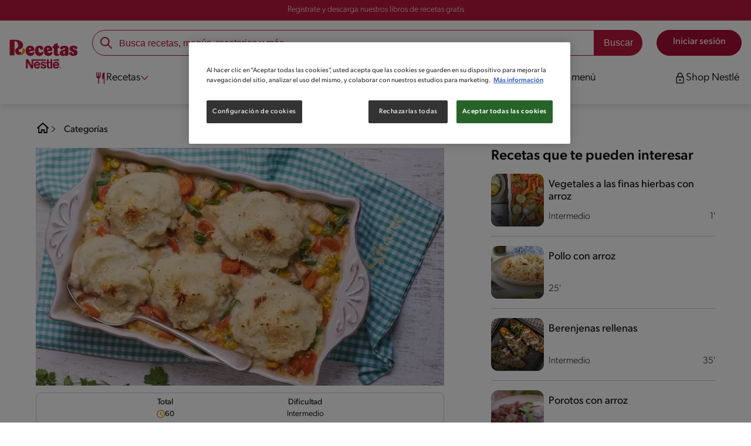

--- FILE ---
content_type: text/html; charset=UTF-8
request_url: https://www.recetasnestle.com.uy/recetas/pollo-al-horno-con-pure
body_size: 27209
content:
<!DOCTYPE html><html lang="es-uy" dir="ltr" prefix="og: https://ogp.me/ns#"><head><meta charset="utf-8" /><meta name="ps-country" content="US" /><meta name="ps-language" content="en" /><meta name="ps-key" content="3344-5cb4a424ad45c0000cfdfa9e" /><meta name="description" content="Aprendé a preparar con nosotros pollo al horno con pure para cocinar en casa y disfrutar con todos. Descubrí tus habilidades en la cocina con Nestlé." /><link rel="canonical" href="https://www.recetasnestle.com.uy/recetas/pollo-al-horno-con-pure" /><meta name="robots" content="index, follow, max-image-preview:large" /><link rel="image_src" href="https://www.recetasnetle.com.uy/sites/default/files/2022-10/Imagem%20compartilhar%20ex%201.jpg" /><link rel="alternate" href="https://www.recetasnestle.com.uy/recetas/pollo-al-horno-con-pure" hreflang="es-uy" /><meta property="og:site_name" content="Recetas Nestlé" /><meta property="og:type" content="recipe" /><meta property="og:url" content="https://www.recetasnestle.com.uy/recetas/pollo-al-horno-con-pure" /><meta property="og:title" content="Pollo al horno con puré" /><meta property="og:image" content="https://www.recetasnestle.com.uy/sites/default/files/srh_recipes/ac5f390dc4501281530435f26e7b3349.jpg" /><meta property="pin:id" content="Pollo al horno con puré" /><meta name="twitter:card" content="summary_large_image" /><meta name="twitter:title" content="Pollo al horno con puré" /><meta name="twitter:image" content="https://www.recetasnestle.com.uy/sites/default/files/srh_recipes/ac5f390dc4501281530435f26e7b3349.jpg" /><meta name="google-site-verification" content="wPEFXwO3H5RXo7W1AzWVijpDo9pB2PnDdKyc9156ImA" /><link rel="alternate" hreflang="x-default" href="https://www.recetasnestle.com.uy/recetas/pollo-al-horno-con-pure" /><meta name="MobileOptimized" content="width" /><meta name="HandheldFriendly" content="true" /><meta name="viewport" content="width=device-width, initial-scale=1.0" /><script type="application/ld+json">{"@context":"https:\/\/schema.org","@graph":[{"@type":"Recipe","name":"Pollo al horno con pur\u00e9","recipeYield":"1","keywords":"Comidas familiares,Cena,Almuerzo,Plato principal,Primavera,Celebracion,Amigos,Sin nueces de \u00e1rbol,Sin man\u00ed,Sin pescado,Sin huevo,Sin crust\u00e1ceos,Porci\u00f3n de Verduras\/Frutas,Libre de carne de puerco,Fuente de proteina,Sin az\u00facar,Pollo al horno con pur\u00e9,nestl\u00e9,Recetas Nestl\u00e9,Caldo de verduras Maggi,Maggi,Pure de papas Maggi","datePublished":"2022-10-04T09:43:25-0300","prepTime":"PT0M","cookTime":"PT0M","totalTime":"PT60M","recipeInstructions":[{"@type":"HowToSection","name":"1","itemListElement":[{"@type":"HowToStep","text":"Preparar el Pur\u00e9 de Papas Maggi con el agua, la manteca, la leche, sal y pimienta seg\u00fan las indicaciones del envase; reservar."}]},{"@type":"HowToSection","name":"2","itemListElement":[{"@type":"HowToStep","text":"Cortar en cubos medianos las pechugas de pollo, dorar en el aceite, agregar en la misma olla las zanahorias cortadas en rodajas chicas, las chauchas cortadas en cubos, el apio cortado en cubos, los granos de choclo, el Caldo de Verduras Maggi, la crema y reservar. Cocinar hasta que las verduras est\u00e9n tiernas."}]},{"@type":"HowToSection","name":"3","itemListElement":[{"@type":"HowToStep","text":"En una fuente para horno, agregar toda la preparaci\u00f3n del pollo y las verduras, por encima colocar cucharadas grandes de Pur\u00e9 de Papas Maggi y para finalizar, espolvorear con el queso rallado."}]},{"@type":"HowToSection","name":"4","itemListElement":[{"@type":"HowToStep","text":"Llevar al horno precalentado a temperatura alta 200\u00aaC hasta gratinar."}]},{"@type":"HowToSection","name":"Modo de Preparo","itemListElement":[{"@type":"HowToStep","text":"TIP: Un plato equilibrado contiene hidratos de carbono, prote\u00ednas y grasas en las proporciones adecuadas. Por eso, ofreceles a los ni\u00f1os porciones m\u00e1s peque\u00f1as, ya que sus requerimientos nutricionales son menores. Inclu\u00ed vegetales de colores, carnes y cereales en el men\u00fa de todos los d\u00edas."}]}],"recipeIngredient":["1 Paquete Pur\u00e9 De Papas Maggi","500 Mililitros Agua","25 Gramos Manteca","250 Mililitros Leche","1 Pizca Sal","1 Pizca Pimienta","2 Unidades Pechugas De Pollo","20 Centimetros c\u00fabicos Aceite","3 Unidades Zanahoria","200 Gramos Chauchas","1 Unidad Apio","50 Gramos Choclo","1\/2 litro de caldo de verduras Maggi","200 Gramos Crema","50 Gramos Queso Rallado"],"recipeCategory":"Plato principal","author":{"@type":"Person","name":"Recetas Nestl\u00e9"},"nutrition":{"@type":"NutritionInformation","calories":"1445","carbohydrateContent":"163","fiberContent":"21","proteinContent":"52","sodiumContent":"2036","sugarContent":"26","fatContent":"61","saturatedFatContent":"36"},"image":{"@type":"ImageObject","representativeOfPage":"True","url":"\/sites\/default\/files\/srh_recipes\/ac5f390dc4501281530435f26e7b3349.jpg"},"id":"\/recetas\/pollo-al-horno-con-pure"},{"@type":"WebSite","name":"Recetas Nestl\u00e9","url":"https:\/\/www.recetasnestle.com.uy\/","potentialAction":{"@type":"SearchAction","target":{"@type":"EntryPoint","urlTemplate":"https:\/\/www.recetasnestle.com.uy\/busca\/resultado?q={search_term_string}"},"query-input":"required name=search_term_string"}}]}</script><link rel="amphtml" href="https://www.recetasnestle.com.uy/recetas/pollo-al-horno-con-pure?amp" /><link rel="preload" as="image" href="https://www.recetasnestle.com.uy/sites/default/files/styles/recipe_detail_desktop_new/public/srh_recipes/ac5f390dc4501281530435f26e7b3349.jpg?itok=MTGzvaeJ" imagesrcset="https://www.recetasnestle.com.uy/sites/default/files/styles/recipe_detail_mobile/public/srh_recipes/ac5f390dc4501281530435f26e7b3349.jpg?itok=kmiPzuDN 767w, https://www.recetasnestle.com.uy/sites/default/files/styles/recipe_detail_tablet/public/srh_recipes/ac5f390dc4501281530435f26e7b3349.jpg?itok=6ZB8KEuX 1024w, https://www.recetasnestle.com.uy/sites/default/files/styles/recipe_detail_desktop_new/public/srh_recipes/ac5f390dc4501281530435f26e7b3349.jpg?itok=MTGzvaeJ 1200w" imagesizes="(max-width: 767px) 100vw, (max-width: 1024px) 100vw, 1200px" fetchpriority="high" /><link rel="apple-touch-icon" sizes="180x180" href="/themes/custom/cookit/favico/apple-touch-icon.png?v=new"><link rel="icon" type="image/png" sizes="32x32" href="/themes/custom/cookit/favico/favicon-32x32.png?v=new"><link rel="icon" type="image/png" sizes="16x16" href="/themes/custom/cookit/favico/favicon-16x16.png?v=new"><link rel="shortcut icon" href="/themes/custom/cookit/favico/favicon.ico?v=new"/><link rel="preconnect" href="https://fonts.googleapis.com"><link rel="preconnect" href="https://fonts.gstatic.com" crossorigin><link rel="preconnect" href="https://use.typekit.net"><link rel="preconnect" href="https://p.typekit.net"><base href="https://www.recetasnestle.com.uy"><title>Receta Pollo al horno con puré fácil | Recetas Nestlé</title><script>
(function(d) {
var config = {
kitId: 'kzf4sci',
scriptTimeout: 3000,
async: true
},
h = d.documentElement,
t = setTimeout(function(){
h.className = h.className.replace(/\bwf-loading\b/g,"") + " wf-inactive";
}, config.scriptTimeout),
tk = d.createElement("script"),
f = false,
s = d.getElementsByTagName("script")[0], a;
h.className += " wf-loading";
tk.src = 'https://use.typekit.net/' + config.kitId + '.js';
tk.async = true;
tk.onload = tk.onreadystatechange = function(){
a = this.readyState;
if (f || (a && a != "complete" && a != "loaded")) return;
f = true;
clearTimeout(t);
try { Typekit.load(config); } catch(e) {}
};
s.parentNode.insertBefore(tk, s);
})(document);
</script><noscript><link href="https://use.typekit.net/kzf4sci.css" rel="stylesheet" /> </noscript><link rel="preload" as="style" onload="this.onload=null;this.rel='stylesheet'" media="all" href="/sites/default/files/css/css_cox6dl6rjStb3Ic5PvCkfLRPSqGDkYea1yRVcLeFsm4.css?delta=0&amp;language=es&amp;theme=cookit&amp;include=[base64]" /><link media="all" href="/themes/custom/cookit/Content/css/library-svgs.css?v=2026122&version=g4y-01-2025" rel="preload" as="style" onload="this.rel='stylesheet'"><link rel="stylesheet" type="text/css" href="/themes/custom/cookit/Content/css/print.css" media="print"><style>
.banner img {
width: 100%;
}.glide__actions {
position: relative;
z-index: 1;
}
</style><style>
a,body,div,form,h1,h2,header,html,i,iframe,img,label,li,nav,ol,p,section,span,ul{border:0;font-size:100%;font:inherit;margin:0;padding:0;vertical-align:baseline}header,nav,section{display:block}a,aside,body,div,form,h1,h2,h3,header,html,i,iframe,img,label,li,nav,ol,p,section,span,ul{border:0;font-size:100%;font:inherit;margin:0;padding:0;vertical-align:baseline}aside,header,nav,section{display:block}body{line-height:1.2}ol,ul{list-style:none}button{background:0 0;border:none;color:inherit;font:inherit;line-height:normal;margin:0;overflow:visible;padding:0;width:auto;-webkit-font-smoothing:inherit;-moz-osx-font-smoothing:inherit;-webkit-appearance:none}*{outline:0!important;text-decoration:none}*,:after,:before{box-sizing:border-box}:root{--color-black:17,17,17;--color-white:255,255,255;--color-btn:170,12,53;--color-disabled:210,210,210;--color-text-disabled:153,153,153;--color-1:185,25,60;--color-2:255,250,245;--color-3:240,145,0;--color-4:175,25,25;--color-5:245,213,218;--color-6:135,35,20;--color-7:249,211,153;--color-8:77,23,15;--color-9:215,35,95;--color-10:80,175,225;--color-11:235,101,39;--color-12:0,105,50;--color-13:230,50,55;--color-14:255,205,0;--color-15:254,247,238;--filter-white:invert(100%);--filter-black:invert(12%) sepia(1%) saturate(0%) hue-rotate(64deg) brightness(95%) contrast(92%);--filter-btn:invert(14%) sepia(87%) saturate(3917%) hue-rotate(334deg) brightness(80%) contrast(101%);--filter-disabled:invert(100%) sepia(0%) saturate(7258%) hue-rotate(219deg) brightness(111%) contrast(65%);--filter-text-disabled:invert(63%) sepia(0%) saturate(0%) hue-rotate(13deg) brightness(97%) contrast(90%);--filter-1:invert(21%) sepia(78%) saturate(3878%) hue-rotate(335deg) brightness(73%) contrast(97%);--filter-2:invert(89%) sepia(9%) saturate(434%) hue-rotate(319deg) brightness(106%) contrast(109%);--filter-3:invert(62%) sepia(44%) saturate(3487%) hue-rotate(5deg) brightness(98%) contrast(103%);--filter-4:invert(20%) sepia(100%) saturate(2289%) hue-rotate(346deg) brightness(75%) contrast(104%);--filter-5:invert(88%) sepia(10%) saturate(425%) hue-rotate(302deg) brightness(98%) contrast(95%);--filter-6:invert(15%) sepia(32%) saturate(6239%) hue-rotate(354deg) brightness(93%) contrast(91%);--filter-7:invert(89%) sepia(10%) saturate(1678%) hue-rotate(333deg) brightness(101%) contrast(95%);--filter-8:invert(10%) sepia(34%) saturate(3766%) hue-rotate(345deg) brightness(96%) contrast(96%);--filter-9:invert(21%) sepia(85%) saturate(2213%) hue-rotate(320deg) brightness(98%) contrast(99%);--filter-10:invert(59%) sepia(82%) saturate(332%) hue-rotate(159deg) brightness(91%) contrast(94%);--filter-11:invert(44%) sepia(89%) saturate(2744%) hue-rotate(351deg) brightness(105%) contrast(84%);--filter-12:invert(22%) sepia(85%) saturate(1141%) hue-rotate(120deg) brightness(100%) contrast(101%);--filter-13:invert(32%) sepia(19%) saturate(4368%) hue-rotate(325deg) brightness(102%) contrast(116%);--filter-14:invert(88%) sepia(20%) saturate(7499%) hue-rotate(359deg) brightness(105%) contrast(104%);--filter-15:invert(84%) sepia(7%) saturate(426%) hue-rotate(333deg) brightness(116%) contrast(99%);--pt-fix-font-3:3px;--pt-fix-font-2:2px;--hl-1:1.625rem;--hl-2:1.5rem;--hl-3:1.125rem;--hl-4:1rem;--hl-sidebar:1.375rem;--tl-1:1rem;--tl-medium-size:1.125rem;--tl-default-size:1rem;--tl-body-size:1rem;--tl-small-size:0.875rem;--tl-smaller-size:0.75rem;--title-1:1.5rem;--title-2:1.125rem;--title-3:1rem;--title-4:1.25rem;--text-body:0.875rem;--text-body-small:0.75rem;--cta-1:1rem;--cta-2:0.875rem;--font-weight-lighter:200;--font-weight-light:300;--font-weight:400;--font-weight-medium:500;--font-weight-bold:600;--font-weight-eBold:700;--font-weight-extraBold:900;--header-height:9.125rem;--max-container:74.375rem;--max-container-lg:90rem}@media screen and (min-width:992px){:root{--hl-1:2rem;--hl-2:1.875rem;--hl-3:1.5rem;--hl-sidebar:1.5rem;--title-1:2rem;--title-2:1.5rem;--title-3:1.25rem;--title-4:1.75rem;--text-body:1rem;--text-body-small:0.875rem;--header-height:10.875rem}}.f-1{filter:var(--filter-1)}.f-3{filter:var(--filter-3)}.c-w{color:rgba(var(--color-white),1)}.c-b{color:rgba(var(--color-black),1)}.bg-w{background-color:rgba(var(--color-white),1)}.bg-1{background-color:rgba(var(--color-1),1)}.container{background-color:transparent;display:block;margin:0 auto;max-width:var(--max-container);padding:0 1rem;width:100%}.container--lg{max-width:var(--max-container-lg)}.container .container{padding:0}.mt-2{margin-top:.5rem}.mb-1{margin-bottom:.25rem}.mb-2{margin-bottom:.5rem}.mb-3{margin-bottom:.75rem}.mb-4{margin-bottom:1rem}.mb-5{margin-bottom:1.5rem}.mb-7{margin-bottom:2.5rem}.mr-2{margin-right:.5rem}html{font-size:16px;line-height:1.2;scroll-behavior:smooth;scroll-padding-top:var(--header-height)}@media (-ms-high-contrast:active),print and (-ms-high-contrast:none){html{font-size:14px}}html body{color:rgba(var(--color-black),1);font-family:canada-type-gibson,sans-serif;font-size:.875rem;font-weight:var(--font-weight-light);position:relative}@media (min-width:576px){html body{font-size:1rem}}html body .mainWrapper{display:block;overflow:hidden;padding-top:var(--header-height);width:100%}a{background-color:transparent;color:rgba(var(--color-black),1);text-decoration:none}ol li,p,ul li{font-size:.875rem;line-height:1.2}ol li a,ul li a{color:rgba(var(--color-1),1);font-weight:var(--font-weight-medium)}@media (min-width:576px){ol li,p,ul li{font-size:1rem}}p~ul{margin-top:.75rem}ol li,ul li{position:relative}ul~ul{margin-top:.75rem}.text-center{text-align:center}[class^=hl-]{display:block;line-height:1.2}h1{font-size:var(--hl-1)!important;font-weight:var(--font-weight-medium)!important}.hl-1{font-size:var(--hl-1)}.hl-1,.hl-2{font-weight:var(--font-weight-medium)}.hl-2{font-size:var(--hl-2)}.hl-sidebar{font-size:var(--hl-sidebar);font-weight:var(--font-weight-medium)}[class^=tl-]{line-height:1.3}.reg{font-weight:var(--font-weight-light)}.tl-small{font-size:var(--tl-small-size)}@media (max-width:991.98px){.hidden-lg-down{display:none!important}}.hidden{display:none!important}@media (min-width:992px){.recipe .recipe__texts,.reg{font-weight:var(--font-weight-lighter)}.hidden-lg-up,.hidden-md{display:none!important}}.sr-only,.visually-hidden{appearance:none;border:none!important;display:block!important;height:0!important;left:0!important;margin:0!important;opacity:0!important;overflow:hidden!important;padding:0!important;position:relative!important;top:0!important;width:0!important}img{height:auto}iframe,img{display:block;max-width:100%}.loading{background:rgba(var(--color-white),.7)!important;display:none;height:100%!important;left:0!important;position:fixed!important;top:0!important;width:100%!important;z-index:99999!important}.loading:before{border:7px solid rgba(var(--color-black),.2);border-radius:50%;border-top-color:rgba(var(--color-black),.4);content:"";height:50px;left:50%;margin:-25px 0 0 -25px;position:absolute;top:50%;width:50px}.loading__text{left:0;margin:0 auto;max-width:12.5rem;position:fixed;right:0;top:54%}.btn,.cta,.loading__text{font-size:1rem;font-weight:var(--font-weight);text-align:center}.btn,.cta{--color-cta-border:rgba(var(--color-btn),1);--color-cta-bg:rgba(var(--color-btn),1);--color-cta-filter-icon:var(--filter-white);--color-cta-text:rgba(var(--color-white),1);--border-radius:2.5rem;--height:2.5rem;align-items:center;background-color:var(--color-cta-bg);border:1px solid var(--color-cta-border);border-radius:var(--border-radius);color:var(--color-cta-text);column-gap:.5rem;display:flex;height:var(--height);justify-content:center;line-height:1;padding:.5rem 1.5rem}.cta--user{background-color:transparent;border:none;display:block;height:2rem;padding:.5rem;width:2rem}.cta--user i{--color-cta-filter-icon:var(--filter-1);height:1rem;margin:0;width:1rem}.cta--header{--color-cta-bg:rgba(var(--color-2),1);--color-cta-text:rgba(var(--color-black),1);align-items:center;background-color:var(--color-cta-bg);border:none;border-radius:.25rem;display:flex;font-weight:300;height:2.1875rem;justify-content:center;padding:.5rem .25rem}@media (max-width:389.98px){.cta--header{font-size:.875rem}}.cta--header i{--color-cta-filter-icon:var(--filter-1);height:.9375rem;margin:0 .25rem 0 0;width:.9375rem}.cta--outline{--color-cta-border:rgba(var(--color-1),1);--color-cta-text:rgba(var(--color-1),1);--color-cta-bg:rgba(var(--color-white),1);--color-cta-filter-icon:var(--filter-1)}.cta--widthModal{max-width:10rem;width:100%}.cta--widthFull{max-width:100%;width:100%}.btn{max-width:100%;width:fit-content}[class*=cta]>i,a>i{filter:var(--color-cta-filter-icon);height:.9375rem;width:.9375rem}.video{display:block;margin-bottom:1.5rem;position:relative;width:100%}.video:after{content:"";display:block;padding-bottom:56.25%}.actions{position:relative;z-index:3}.actions ul{display:flex;justify-content:flex-start}.actions ul li{margin:0 1rem 0 0;position:relative}.actions p{display:none;visibility:hidden}@media (min-width:992px){.loading:before{height:70px;margin:-35px 0 0 -35px;width:70px}.loading__text{top:58%}.actions p{display:block;font-size:.8125rem;text-align:center;visibility:visible}}.actions .svg{filter:var(--filter-1)}.actions .icons,.actions .svg{display:block;height:1.5rem;position:relative;width:1.5rem}.actions .icons .svg{left:50%;position:absolute;top:50%;transform:translate(-50%,-50%)}.actions .icons .svg--active{opacity:0}.actions__button{color:rgba(var(--color-1),1);flex-direction:column}.actions__button,.breadcrumb{align-items:center;display:flex}.breadcrumb{padding:1rem 0}.breadcrumb ol{align-items:center;column-gap:.25rem;display:flex}.breadcrumb ol li{display:none;font-size:.875rem;position:relative}.breadcrumb ol li:not(:first-of-type){padding-left:1.5rem}.breadcrumb ol li:not(:first-of-type):after{background-position:50%;background-repeat:no-repeat;background-size:contain;content:"";display:inline-block;filter:var(--filter-1);height:.75rem;left:0;position:absolute;top:47%;transform:translateY(-50%);width:.75rem}.breadcrumb ol li:nth-child(2){display:block}.breadcrumb ol li:nth-child(2):after{filter:var(--filter-1);left:0;transform:translateY(-50%) rotate(180deg);transform-origin:center}.breadcrumb ol li:first-of-type a i{height:1.5rem;width:1.5rem}.breadcrumb ol li a{color:rgba(var(--color-black),1);font-size:.875rem;font-weight:var(--font-weight);margin:1rem 0}.rating{grid-area:ratings;margin-bottom:1.875rem}.form-brands .js-form-type-radio input{display:none}#header{--border-bottom-divisor:#d2d2d2;--box-shadow:0px 7px 8px 0px rgba(0,0,0,.08);--height-sub-menu-1:0;background-color:rgba(var(--color-white),1);border-bottom:1px solid var(--border-bottom-divisor);display:flex;flex-direction:column;left:0;min-height:var(--header-height);position:fixed;top:0;width:100%;z-index:105}#header [class="cta hidden-lg-down"]{font-weight:var(--font-weight);height:100%}#header input[type=checkbox]{display:none}#header>.container{align-items:center;display:grid;gap:.5rem;grid-auto-flow:row;grid-template-areas:"logo search account hamb" "logo links-mob links-mob links-mob";grid-template-columns:5.3125rem auto 2rem 2rem;grid-template-rows:repeat(2,auto);justify-content:space-between;padding:.75rem .5rem}@media (max-width:991.98px){.breadcrumb{padding-left:1rem}#header input[type=submit]{display:none}#header>.container{max-width:31.25rem}#header .nav{overflow-y:scroll}}#header>.container .hamb-menu__icon{grid-area:hamb}#header>.container .header__logo{grid-area:logo}#header>.container .header__account{grid-area:account}#header>.container .header__links-mob{grid-area:links-mob}#header>.container .header__search{grid-area:search}#header .header__logo{margin:0 auto}#header .header__logo .logo-img{display:inline-block;height:2.25rem;width:5.3125rem}@media (min-width:992px){.actions .icons,.actions .svg{height:2.125rem;margin-bottom:.5rem;width:2.125rem}.breadcrumb{height:auto;margin-left:0;margin-top:1rem;padding-left:0;width:auto}.breadcrumb ol li{display:block}.breadcrumb ol li:not(:first-of-type):after{filter:var(--filter-black);left:0;transform:translateY(-50%)}.breadcrumb ol li:nth-child(2):after{filter:var(--filter-black)}.breadcrumb ol li a{font-size:1rem}#header{border-bottom:none;box-shadow:var(--box-shadow)}#header>.container{gap:1.5rem;grid-auto-flow:row;grid-template-areas:"logo search account" "logo nav nav";grid-template-columns:auto minmax(50%,80%) minmax(145px,auto);grid-template-rows:repeat(2,auto);padding:1rem}#header>.container .header__logo{align-self:baseline;grid-area:logo;margin-top:1rem}#header>.container .header__search{grid-area:search}#header>.container .header__account{grid-area:account}#header>.container .nav{grid-area:nav}#header .header__logo .logo-img{height:3.125rem;width:7.3125rem}}#header .header__notify{--color-bg:rgba(var(--color-1),1);--color-text:rgba(var(--color-white),1);background-color:var(--color-bg);height:2.1875rem;padding-bottom:.5rem;padding-top:.5rem}#header .header__notify>.container{align-items:center;display:flex;justify-content:center}#header .header__notify>.container a{color:var(--color-text)}#header .hamb-menu__icon{border-radius:.5rem;display:block;padding:.5rem .4375rem}#header .hamb-menu__icon .line{background-color:rgba(var(--color-1),1);border-radius:.25rem;display:block;height:.125rem;width:100%}#header .hamb-menu__icon .line__2{margin:.1875rem 0}#header .header__links-mob{align-items:center;column-gap:.5rem;display:flex;justify-content:space-between}#header .header__links-mob a{width:-webkit-fill-available}#header .header__links-mob a i{margin-right:0!important}#header .header__search{display:flex;width:100%;--rounded:2.5rem}#header .header__search.searchBlock{padding:0}#header .header__search>.container{max-width:100%!important;padding:0}#header .header__search>.container .searchBlock__btnIngredients{display:none}#header .header__search form{margin-bottom:0}#header .header__search .search-form{align-items:center;display:flex;justify-content:center;margin-bottom:0;width:100%}#header .header__search .search-form .js-form-item{position:relative;width:-webkit-fill-available}#header .header__search .search-form .js-form-item:before{background-repeat:no-repeat;content:"";display:block;filter:var(--filter-1);height:1.5rem;left:.75rem;position:absolute;top:50%;transform:translateY(-50%);width:1.5rem}#header .header__search .search-form input[type=text]{border:1px solid rgba(var(--color-1),1);border-radius:var(--rounded);height:2.75rem;padding:0 1rem 0 2.8125rem;width:100%}#header .header__search .search-form input[type=text]:-ms-input-placeholder{color:rgba(var(--color-1),1);font-size:1rem}#header .header__search .search-form input[type=submit]{border-radius:0 var(--rounded) var(--rounded) 0!important}@media (min-width:992px){#header .header__search .search-form input[type=text]{border-radius:var(--rounded) 0 0 var(--rounded)}#header .header__search .search-form input[type=submit]{background-color:rgba(var(--color-1),1);border:none;border-radius:0 var(--rounded) var(--rounded) 0;color:rgba(var(--color-white),1);height:2.75rem;margin-left:0;margin-top:0!important;padding:0 1rem}}#header .nav{--color-nav-bg:rgba(var(--color-white),1);--color-nav-text:rgba(var(--color-black),1);--size-logo-desk:-8.813rem;align-items:flex-start;background-color:var(--color-nav-bg);border-radius:.25rem;display:flex;flex-direction:column;height:calc(100vh - var(--header-height));padding:.75rem 2rem 1.5rem;position:absolute;right:0;row-gap:1rem;top:-105vh;width:100%;z-index:2}#header .nav__header{display:flex;justify-content:flex-end;position:relative;width:100%}#header .nav__header .close{align-items:center;display:flex;justify-content:center}#header .nav__header .close i{height:1rem;width:1rem}@media (min-width:992px){#header .nav__header{display:none}}#header .nav__btns{align-items:center;column-gap:1rem;display:flex;justify-content:center;margin-bottom:1rem;width:100%}#header .nav__btns a{font-weight:var(--font-weight)}@media (min-width:992px){#header .nav{align-items:center;background-color:transparent;border-radius:0;flex-direction:column;height:auto;justify-content:space-between;left:auto;padding:0;position:static;row-gap:1rem;top:auto;width:100%;z-index:1}}#header .nav .content{display:flex;flex-direction:column;position:relative;row-gap:2rem;width:100%}@media (min-width:992px){#header .nav .content{align-items:flex-start;column-gap:2rem;flex-direction:row;justify-content:space-between;row-gap:0}#header .nav .content:after{background-color:rgba(var(--color-3),1);height:1px;position:absolute;top:2.5625rem;width:100%}#header .nav .content>li.sub-menu.double-space .dropdown-menu{column-gap:2.5rem!important}}#header .nav .content>li{align-items:center;display:flex;position:static}#header .nav .content>li.sub-menu>label{width:100%}#header .nav .content>li.sub-menu>label i:last-of-type{margin-left:auto}#header .nav .content>li.sub-menu .sub-menu-1{display:flex;flex-direction:column;height:100%;left:-120%;position:absolute;top:0;width:100%;z-index:2}#header .nav .content>li.sub-menu .sub-menu-1 .back{align-items:center;display:flex;width:fit-content}#header .nav .content>li.sub-menu .sub-menu-1 .back i{height:.875rem;width:.875rem}#header .nav .content>li.sub-menu .sub-menu-1>p{align-items:center;column-gap:1rem;display:flex}#header .nav .content>li.sub-menu .sub-menu-1>p i{height:1.25rem;width:1.25rem}#header .nav .content>li.sub-menu .sub-menu-1 .dropdown-menu,#header .nav .content>li.sub-menu .sub-menu-1>ul{display:flex;flex-direction:column;margin-left:2.5rem;margin-top:0}@media (max-width:991.98px){#header .nav .content>li.sub-menu .sub-menu-1{height:100vh}#header .nav .content>li.sub-menu .sub-menu-1 .dropdown-menu .dropdown,#header .nav .content>li.sub-menu .sub-menu-1>p,#header .nav .content>li.sub-menu .sub-menu-1>ul .dropdown{margin-bottom:1.5rem}#header .nav .content>li{width:100%}}#header .nav .content>li.sub-menu .sub-menu-1 .dropdown-menu .dropdown .all,#header .nav .content>li.sub-menu .sub-menu-1>ul .dropdown .all{position:absolute;right:0;text-decoration:underline;top:calc(-1.5rem + -20px)}#header .nav .content>li.sub-menu .sub-menu-1 .dropdown-menu .dropdown>label,#header .nav .content>li.sub-menu .sub-menu-1>ul .dropdown>label{align-items:center;display:flex;justify-content:space-between;width:100%}#header .nav .content>li.sub-menu .sub-menu-1 .dropdown-menu .dropdown>label i,#header .nav .content>li.sub-menu .sub-menu-1>ul .dropdown>label i{transform:rotate(90deg)}#header .nav .content>li.sub-menu .sub-menu-1 .dropdown-menu .dropdown-content,#header .nav .content>li.sub-menu .sub-menu-1>ul .dropdown-content{display:none;margin-left:1rem;margin-top:.5rem;row-gap:.5rem}@media (min-width:992px){#header .nav .content>li.sub-menu .sub-menu-1{display:none;left:0;max-width:calc(var(--max-container-lg) - 2rem);padding:0 .25rem;top:2.625rem;width:calc(100vw - 3rem)}#header .nav .content>li.sub-menu .sub-menu-1 .back{display:none}#header .nav .content>li.sub-menu .sub-menu-1 .dropdown-menu,#header .nav .content>li.sub-menu .sub-menu-1>ul{align-items:flex-start;background-color:rgba(var(--color-white),1);column-gap:1.5rem;display:flex;flex-direction:row;justify-content:flex-start;margin:0;padding-bottom:1.5rem;padding-top:1.5rem;position:relative;width:100%}#header .nav .content>li.sub-menu .sub-menu-1 .dropdown-menu:after,#header .nav .content>li.sub-menu .sub-menu-1>ul:after{background-color:rgba(var(--color-white),1);box-shadow:var(--box-shadow);content:"";height:100%;left:-33vw;position:absolute;top:0;width:121vw;z-index:-1}#header .nav .content>li.sub-menu .sub-menu-1 .dropdown-menu li a,#header .nav .content>li.sub-menu .sub-menu-1>ul li a{align-items:center;column-gap:.75rem;display:flex}#header .nav .content>li.sub-menu .sub-menu-1 .dropdown-menu .dropdown .all,#header .nav .content>li.sub-menu .sub-menu-1>ul .dropdown .all{grid-column:1;position:static;white-space:nowrap;width:fit-content}#header .nav .content>li.sub-menu .sub-menu-1 .dropdown-menu .dropdown label i,#header .nav .content>li.sub-menu .sub-menu-1>ul .dropdown label i{display:none}#header .nav .content>li.sub-menu .sub-menu-1 .dropdown-menu .dropdown-content,#header .nav .content>li.sub-menu .sub-menu-1>ul .dropdown-content{border-left:1px solid var(--border-bottom-divisor);display:flex;flex-direction:column;margin-left:0}#header .nav .content>li.sub-menu .sub-menu-1 .dropdown-menu .dropdown-content>li,#header .nav .content>li.sub-menu .sub-menu-1>ul .dropdown-content>li{padding-left:1rem}}#header .nav .content>li a{text-decoration:none}#header .nav .content>li a,#header .nav .content>li label{align-items:center;column-gap:1rem;display:flex}#header .nav .content>li a i,#header .nav .content>li label i{height:1.25rem;width:1.25rem}#header .nav .content>li label i.svg-arrow{height:.9375rem;width:.9375rem}#header .nav .content>li.recipe .sub-menu-1 .dropdown-menu .dropdown:first-of-type{margin-bottom:0}#header .content li[role=menuitem] a,#header .content li[role=menuitem] label{--font-size-menu-item-level-0:1rem;--font-color-menu-item-level-0:rgba(var(--color-black),1);color:var(--font-color-menu-item-level-0);font-size:var(--font-size-menu-item-level-0);font-weight:var(--font-weight-light)}@media (min-width:1200px){#header .content li[role=menuitem] a,#header .content li[role=menuitem] label{--font-size-menu-item-level-0:1.125rem}}#header .content li[role=menuitem] .sub-menu-1 a,#header .content li[role=menuitem] .sub-menu-1 p{--font-size-menu-item-level-1:1rem;--font-color-menu-item-level-1:rgba(var(--color-black),1);color:var(--font-color-menu-item-level-1);font-size:var(--font-size-menu-item-level-1)}#header .content li[role=menuitem] .sub-menu-1 .dropdown-menu li[role=menuitem] a,#header .content li[role=menuitem] .sub-menu-1 .dropdown-menu li[role=menuitem] label{--font-size-menu-item-level-2:1rem;--font-color-menu-item-level-2:rgba(var(--color-black),1);color:var(--color-text-destaque,--font-color-menu-item-level-2);font-size:var(--font-size-menu-item-level-2);font-weight:var(--font-weight-light)}#header .content li[role=menuitem] .sub-menu-1 .dropdown-menu li[role=menuitem] .dropdown-content li a{--font-size-menu-item-level-3:.875rem;--font-color-menu-item-level-3:rgba(var(--color-black),1);color:var(--font-color-menu-item-level-3);font-size:var(--font-size-menu-item-level-3);font-weight:var(--font-weight-light)}.list--recipeSidebar{display:grid;gap:1rem;grid-template-columns:1fr 1fr}.recipe__top .breadcrumb{margin-left:0}@media (min-width:992px){#header .nav .content>li{border-bottom:3px solid rgba(var(--color-white),1);height:2.625rem;padding:.25rem .25rem 1rem;z-index:2}#header .nav .content>li i{height:1.1875rem;width:1.1875rem}#header .nav .content>li>a{align-items:center;column-gap:.75rem;display:flex}#header .nav .content>li.sub-menu label{column-gap:.5rem}#header .nav .content>li.sub-menu label .svg-arrow{transform:rotate(90deg)}#header .nav .content>li.recipe .sub-menu-1 .dropdown-menu .dropdown:first-of-type{margin-bottom:auto;margin-top:auto}#header .content li[role=menuitem] .sub-menu-1 a,#header .content li[role=menuitem] .sub-menu-1 p{--font-size-menu-item-level-1:1.125rem}#header .content li[role=menuitem] .sub-menu-1 .dropdown-menu li[role=menuitem] label span{font-weight:var(--font-weight-medium)}.list--recipeSidebar{gap:0;grid-template-columns:1fr}.recipe>.container{display:grid;gap:0 5rem;grid-auto-flow:row;grid-template-areas:"top top" "main aside" "footer footer";grid-template-columns:calc(67% - 5rem) minmax(33%,24.375rem);grid-template-rows:auto auto;justify-content:space-between}.recipe__top{grid-area:top}.recipe__main{display:flex;flex-direction:column;grid-area:main}.recipe__aside{grid-area:aside}.recipe__footer{grid-area:footer}.recipe__main>div.mb-5,.recipe__main>section.mb-5{margin-bottom:2rem}.recipe__main>div.mb-4{margin-bottom:1.5rem}}.recipe__image{margin-bottom:.75rem;position:relative}.actions--recipes{align-items:center;background-color:var(--color-bg-actions-list,rgba(var(--color-15),1));border-radius:.5rem;display:flex;justify-content:space-between;margin-bottom:1.5rem;padding:.5rem 1rem}@media (min-width:992px){.actions--recipes{justify-content:space-around}.actions--recipes li{margin-right:0}.actions--recipes li .actions__button p{color:var(--color-text-actions-list,rgba(var(--color-black),1));font-weight:var(--font-weight-light)}}.anchors{align-items:center;justify-content:space-between;margin-bottom:1rem}.anchors,.anchors li{display:flex}.anchors li a{color:var(--color-anchors,rgba(var(--color-black),1));font-size:.875rem;font-weight:var(--font-weight-medium);padding:.25rem .25rem .75rem}.recipeComments{grid-area:comments;margin-bottom:1.875rem}@media (max-width:991.98px){.recipe__top .breadcrumb{margin-left:-1rem}.recipe__image .image{margin-left:-1rem;margin-right:-1rem}}.recipe__image .my-menu-iq.teaser{right:0;top:1rem;z-index:10}.recipe__image .my-menu-iq.teaser .srh_progress-bar:before{font-weight:400}.recipe__image .brand{left:.5rem;position:absolute;top:.5rem}.recipe__image .brand img{max-height:2.5rem;width:auto}.brand{left:.5rem;position:absolute;top:.5rem}@media (min-width:992px){.anchors{display:none}.recipe__image .my-menu-iq.teaser{right:1rem}.brand,.recipe__image .brand{left:1rem;top:1rem}}.brand img{max-height:2.5rem;width:auto}.my-menu-iq.teaser{border-radius:50px;padding:4px 10px 4px 6px;position:absolute;right:24px;top:16px;z-index:1250}.informations{--color-border-infos:rgba(var(--color-black),0.2);align-items:center;border:1px solid var(--color-border-infos);border-radius:.5rem;column-gap:2.5rem;display:flex;justify-content:space-evenly;margin-bottom:1.5rem;padding:.5rem .75rem}.informations li{display:flex;flex-direction:column}.informations li .title-info{--color-title-info:rgba(var(--color-black),1);color:var(--color-title-info);font-size:.75rem;font-weight:var(--font-weight);text-align:center;text-transform:capitalize}.informations .icons{--color-text-icons:rgba(var(--color-black),1);align-items:center;color:var(--color-text-icons);column-gap:.25rem;display:flex;font-size:.8125rem;font-weight:var(--font-weight);justify-content:center;line-height:1}.informations .icons i{--filter-icon:var(--filter-3);filter:var(--filter-icon);height:.9375rem;margin-bottom:.125rem;width:.9375rem}.informations .difficulty__text{--color-text-difficulty:rgba(var(--color-black),1);color:var(--color-text-difficulty);font-size:.875rem;font-weight:var(--font-weight-light);text-align:center}.informations .infos-cost .cost{display:flex}.informations .infos-cost .cost i{height:.9375rem;opacity:.5;width:.9375rem}.informations .infos-cost .cost--medium .svg-cifrao:first-of-type,.informations .infos-cost .cost--medium .svg-cifrao:nth-of-type(2){opacity:1}.informations .infos-ratings .qualification i{filter:none}.srh_progress-bar:before{color:#78bec7;content:attr(data-percent);font-size:36px;font-weight:700;left:50%;position:absolute;text-align:center;top:40%;-webkit-transform:translate(-50%,-50%);-ms-transform:translate(-50%,-50%);transform:translate(-50%,-50%);z-index:100}.my-menu-iq.teaser .srh_progress-bar:before{color:#0d0d0d;font-size:13px;font-weight:700;line-height:1;top:50%}.tagsFilter{background-color:var(--color-bg,rgba(var(--color-15),1));border-radius:.5rem;display:flex;flex-direction:column;padding:.75rem}.tagsFilter__title{color:var(--color-title,rgba(var(--color-black),1));display:block;font-size:1rem;font-weight:var(--font-weight);white-space:nowrap}@media (min-width:992px){.my-menu-iq.teaser{right:1rem!important}.informations li .title-info{font-size:.875rem}.tagsFilter{align-items:center;column-gap:.5rem;flex-direction:row;justify-content:center}.tagsFilter__title{margin-bottom:0}}.tagsFilter__list{display:flex;flex-wrap:wrap;gap:.5rem}.recipe__tipItem--accordion input{display:none}.utensils{display:flex;flex-direction:column}.cardRecipe__image{border-radius:.75rem .75rem 0 0;overflow:hidden;position:relative}.cardRecipe__image picture{display:block;position:relative}.cardRecipe__image picture:after{background:linear-gradient(180deg,rgba(30,30,30,0),rgba(30,30,30,.8));bottom:0;content:"";display:block;height:4.0625rem;left:0;position:absolute;width:100%}.cardRecipe__image picture img{width:100%}.cardRecipe__image .brand{display:none;left:.5rem;position:absolute;top:.5rem}.cardRecipe__image .brand img{height:2.5rem;width:auto}.cardRecipe__title{display:-webkit-box;font-size:22px;height:2.4em;line-height:1.2;overflow:hidden;-webkit-line-clamp:2;-webkit-box-orient:vertical;color:var(--color-title);font-weight:var(--font-weight);margin-bottom:.5rem;text-align:left;text-overflow:ellipsis;white-space:normal}.cardRecipe__infos{align-items:center;column-gap:.5rem;display:flex;margin-bottom:.5rem}.cardRecipe__infos li{align-items:center;border:1px solid var(--color-border-infos);border-radius:50px;display:flex;height:1.5625rem;justify-content:center;padding:.25rem .5rem}.cardRecipe__infos li .title-info{display:none}.cardRecipe__infos li i{height:.9375rem;width:.9375rem}.cardRecipe__infos li span{display:flex}.cardRecipe__infos li span.text{color:var(--color-text);font-size:.875rem;font-weight:var(--font-weight);line-height:1;margin-top:var(--pt-fix-font-3)}.cardRecipe__infos li.infos-time{background-color:var(--color-background-infos)}.cardRecipe__infos li.infos-time .svg-time-v3{margin-right:.25rem}.cardRecipe__infos li.infos-difficulty{background-color:var(--color-background-infos)}.cardRecipe--sidebar{display:block;position:relative;width:100%}.cardRecipe--sidebar .cardRecipe__image{border-radius:.75rem;display:block;margin-bottom:.5rem;overflow:hidden;position:relative}.cardRecipe--sidebar .cardRecipe__image:before{background:linear-gradient(180deg,rgba(30,30,30,0),rgba(30,30,30,.8));bottom:0;content:"";display:block;height:4.0625rem;left:0;position:absolute;width:100%}.cardRecipe--sidebar .cardRecipe__image img{border-radius:.75rem;height:10.6875rem;margin-bottom:0;object-fit:cover;object-position:center;width:100%}.cardRecipe--sidebar .cardRecipe__infos{align-items:center;column-gap:.5rem;display:flex;flex-direction:row;gap:0;justify-content:space-between;margin:0;padding:0 .7rem;position:absolute;top:9.3875rem;width:100%}.cardRecipe--sidebar .cardRecipe__infos li{background-color:transparent;border:none;height:auto}.cardRecipe--sidebar .cardRecipe__infos .infos-difficulty,.cardRecipe--sidebar .cardRecipe__infos .infos-time{border:none;font-size:0;height:auto;padding:0}.cardRecipe--sidebar .cardRecipe__infos .infos-difficulty .text,.cardRecipe--sidebar .cardRecipe__infos .infos-time .text{color:var(--color-text-card-sidebar,rgba(var(--color-white),1));font-size:var(--font-size-info,.75rem);font-weight:var(--font-weight)}.cardRecipe--sidebar .cardRecipe__infos .infos-time i{display:none}.cardRecipe--sidebar .cardRecipe__title{display:-webkit-box;font-size:14px;height:auto;line-height:1.2;overflow:hidden;-webkit-line-clamp:2;-webkit-box-orient:vertical;color:var(--color-title,rgba(var(--color-black),1));font-weight:var(--font-weight);margin-bottom:0;text-overflow:ellipsis;white-space:normal;width:100%}@media (min-width:992px){.cardRecipe--sidebar{display:grid;gap:0 .5rem;grid-template-columns:5.625rem calc(100% - 6.125rem);grid-template-rows:5.625rem;height:auto!important}.cardRecipe--sidebar:not(:last-of-type){border-bottom:1px solid rgba(var(--color-black),.2);margin-bottom:1rem;padding-bottom:1rem}.cardRecipe--sidebar:last-of-type .cardRecipe__infos{bottom:.75rem}.cardRecipe--sidebar .cardRecipe__image{margin-bottom:0}.cardRecipe--sidebar .cardRecipe__image picture img{height:5.625rem;width:5.625rem}.cardRecipe--sidebar .cardRecipe__title{display:-webkit-box;font-size:18px;height:2.4em;line-height:1.2;overflow:hidden;-webkit-line-clamp:2;-webkit-box-orient:vertical;margin-top:.5rem;text-overflow:ellipsis;white-space:normal}.cardRecipe--sidebar .cardRecipe__infos{--font-size-info:.875rem;--color-text-card-sidebar:rgba(var(--color-black),1);bottom:1.5rem;padding:0;right:0;top:auto;width:calc(100% - 6.125rem)}.cardRecipe--sidebar .cardRecipe__infos .infos-difficulty:after,.cardRecipe--sidebar .cardRecipe__infos .infos-time:after{font-size:1rem;font-weight:var(--font-weight);padding-top:2px}.cardRecipe--sidebar .cardRecipe__infos .infos-difficulty .text,.cardRecipe--sidebar .cardRecipe__infos .infos-time .text{--font-size-info:1rem;font-weight:var(--font-weight-lighter)}}.related-banner{display:block}.related-banner img{border-radius:.5rem}.searchBlock{padding:1.5rem 0}.searchBlock .container{max-width:724px}.searchBlock form{display:flex;margin-bottom:1.5rem;position:relative}.searchBlock form .js-form-item{flex:1;position:relative}.searchBlock form input[type=text]{border:none;border-bottom:1px solid rgba(var(--color-1),1);font-size:1rem;min-height:2.25rem;padding:0 .625rem;width:100%}.searchBlock form .btn{display:none;margin-left:.625rem}.searchBlock__btnIngredients{font-size:1rem;text-transform:uppercase;width:100%}.searchBlock__btnIngredients .svg{filter:var(--filter-white);margin-right:.3125rem;width:1.625rem}.actions__shareOptions,.shareOptions{--color-bg:rgba(var(--color-white),1);--color-red:rgba(var(--color-1),1);--border-color:#bababa;--box-shadow:0 0 16px 0 hsla(0,0%,52%,.5);background-color:var(--color-bg);border-radius:.5rem;box-shadow:var(--box-shadow);display:none;flex-direction:column;left:0;margin:0 0 0 .125rem;min-width:22.125rem;opacity:0;padding:1rem;position:absolute;top:0;visibility:hidden;z-index:10}.actions__shareOptions--button{bottom:0;left:auto;right:0;top:auto}.actions__shareOptions li,.shareOptions li{margin:0;padding:.75rem}.actions__shareOptions li:not(:last-child),.shareOptions li:not(:last-child){border-bottom:1px solid var(--border-color)}.actions__shareOptions li a,.shareOptions li a{align-items:center;color:rgba(var(--color-black),1);display:flex;justify-content:flex-start;text-decoration:none!important;width:100%}.actions__shareOptions .svg,.shareOptions .svg{filter:var(--filter-1);height:1.5rem;margin:0 .75rem 0 0;width:1.5rem}.glide__slide{flex-shrink:0;height:100%;white-space:normal;width:100%;-webkit-touch-callout:none}.tagItem{--color-border:rgba(var(--color-btn),1);--color-bg:rgba(var(--color-white),1);--color-text:rgba(var(--color-black),1);--color-hover-border:rgba(var(--color-btn),1);--color-hover-bg:rgba(var(--color-btn),1);--color-hover-text:rgba(var(--color-white),1);--border-radius:2.5rem;align-items:center;background-color:var(--color-bg);border:1px solid var(--color-border);border-radius:var(--border-radius);color:var(--color-text);display:flex;font-size:.875rem;font-weight:var(--font-weight);justify-content:center;padding:.375rem 1rem .25rem;text-decoration:none;white-space:nowrap}@media (min-width:992px){.searchBlock form input[type=text]{font-size:1.125rem;height:100%}.searchBlock form .btn{display:block}.tagItem{font-weight:var(--font-weight-light)}}.webform-submission-form .form-item input[type=radio]{appearance:none;background-color:rgba(var(--color-white),1);border:1px solid rgba(var(--color-1),1);border-radius:50%;height:1rem;margin-right:.5rem;outline:0;padding:.25rem;position:relative;width:1rem}.webform-submission-form .form-item input{border:none;border-bottom:1px solid rgba(var(--color-1),1);font-size:1rem;height:2rem;padding:0 .5rem;width:100%}.svg,[class^=svg-]{background-position:50%;background-repeat:no-repeat;display:inline-block;height:1.875rem;width:1.875rem}.svg,.svg-arrow,.svg-arrow-back-v3,.svg-artigos-e-dicas-v3,.svg-cardapio-v3,.svg-cifrao,.svg-close,.svg-cooked,.svg-cooked-full,.svg-copy,.svg-curso-gratis-v3,.svg-e-books-v3,.svg-facebook,.svg-home,.svg-home-v3,.svg-pinterest,.svg-portion,.svg-print,.svg-receitas-v3,.svg-save,.svg-save-full,.svg-search-ingredient,.svg-share,.svg-share-full,.svg-star-full-v3,.svg-time-v3,.svg-twitter-v2,.svg-user-account-v3,.svg-whatsapp,[class^=svg-]{background-size:contain}.mmiq-teaser-inner,.my-menu-iq{display:-ms-flexbox}.srh_progress-bar{height:95px;margin:5px auto 22px;position:relative;width:95px}.srh_progress-bar svg{-webkit-transform:rotate(180deg);-ms-transform:rotate(180deg);transform:rotate(180deg);width:100%}.srh_progress-bar__background{fill:#fff;stroke:#ececec;stroke-width:2;stroke-dashoffset:0;stroke-dasharray:none;stroke-linecap:butt}.srh_progress-bar__progress{fill:none;stroke:#ececec;stroke-dasharray:100 100;stroke-dashoffset:100;stroke-linecap:round;stroke-width:2}.srh_progress-bar[data-percent="80"] .srh_progress-bar__progress{stroke-dashoffset:20}.my-menu-iq.teaser .teaser-title{border-radius:50px;inset:0;position:absolute;z-index:1}.my-menu-iq.teaser .srh_progress-bar{height:30px;margin:0 7px 0 0;width:30px}.my-menu-iq{color:#06231c;display:flex;position:fixed;right:0;-webkit-box-align:stretch;-webkit-align-items:stretch;-ms-flex-align:stretch;align-items:stretch;background-color:#fff;font-size:16px;line-height:1;max-width:100%}.my-menu-iq.teaser .ustensils-ico{margin-top:3px}.mmiq-teaser-inner{display:flex}.my-menu-iq *{box-sizing:border-box}@media (min-width:768px){.my-menu-iq.teaser{top:24px}.my-menu-iq{max-width:90%}}.recipe>.container .container{padding:0}.cardRecipe--sidebar.cardRecipe--video .cardRecipe__image:after,.cardRecipe--video .cardRecipe__image:after{background-position:0;background-repeat:no-repeat;background-size:contain;content:"";display:block;filter:var(--filter-white);height:1.25rem;left:50%;position:absolute;top:50%;transform:translate(-50%,-50%);width:1.25rem}.single-image .container{display:flex;justify-content:center}.single-image .container img{width:100%}.srh_progress-bar[data-percent="75"] .srh_progress-bar__progress{stroke-dashoffset:25}[data-youtube-open]{position:relative}[data-youtube-open]:after{background-position:0;background-repeat:no-repeat;background-size:contain;content:"";display:block;filter:var(--filter-white);height:3.125rem;left:50%;opacity:.8;position:absolute;top:50%;transform:translate(-50%,-50%);transform-origin:0 0;width:3.125rem}.informations .infos-cost .cost--easy .svg-cifrao:first-of-type{opacity:1}.sliders--recipesGallery{background-color:var(--color-bg-slider-gallery,rgba(var(--color-15),1));display:block;margin-bottom:.75rem;margin-left:-2px;position:relative;width:100%}@media (max-width:991.98px){.sliders--recipesGallery{margin-left:-1rem!important;margin-right:-1rem!important;width:calc(100% + 2rem)!important}}.sliders--recipesGallery .js-reviewSliderComponent .glide__track{overflow:hidden}.sliders--recipesGallery .js-reviewSliderComponent .glide__slide .image{margin-left:0;margin-right:0}.sliders--recipesGallery .js-reviewSliderCarouselComponent{height:4.375rem;padding:.5rem 2.5rem}@media (min-width:768px){.sliders--recipesGallery .js-reviewSliderCarouselComponent{height:5.6875rem}}.sliders--recipesGallery .js-reviewSliderCarouselComponent .glide__track{overflow:hidden}.sliders--recipesGallery .js-reviewSliderCarouselComponent .glide__slides.fixes{transform:none!important}.sliders--recipesGallery .js-reviewSliderCarouselComponent .glide__slide{opacity:.5}.sliders--recipesGallery .js-reviewSliderCarouselComponent .glide__slide.active{opacity:1}.sliders--recipesGallery .js-reviewSliderCarouselComponent .glide__arrow{display:block}.sliders--recipesGallery .js-reviewSliderCarouselComponent .glide__arrow--right{right:0}.sliders--recipesGallery .js-reviewSliderCarouselComponent .glide__arrow--left{left:0}@media (min-width:992px){.sliders--recipesGallery .js-reviewSliderCarouselComponent{margin:0 auto;max-width:26.5625rem;padding:.5rem 0}.sliders--recipesGallery .js-reviewSliderCarouselComponent .glide__arrow--right{right:-4.125rem}.sliders--recipesGallery .js-reviewSliderCarouselComponent .glide__arrow--left{left:-4.125rem}}.glide{position:relative;width:100%}.glide__track{overflow:visible}@media (min-width:1300px){.glide__track{overflow:hidden}}.glide__slides{backface-visibility:hidden;display:flex;flex-wrap:nowrap;list-style:none;margin:0;overflow:hidden;padding:0;position:relative;touch-action:pan-Y;transform-style:preserve-3d;white-space:nowrap;width:100%;will-change:transform}.glide__arrow{-webkit-touch-callout:none;background-color:transparent;border-radius:4px;color:rgba(var(--color-5),1);display:block;filter:var(--filter-1);line-height:1;opacity:1;position:absolute;text-transform:uppercase;top:50%;transform:translateY(-50%);z-index:3}@media (max-width:1299.98px){.glide__arrow{display:none}}.glide__arrow--left{left:-4.125rem}.glide__arrow--right{right:-4.125rem}[class^=svg-].left{transform:rotate(180deg)}
</style><style>
@media screen and (max-width: 767px){
#ot-sdk-btn-floating.ot-floating-button{
bottom: 60px !important;
}
}
</style></head><body class="path-node page-node-type-srh-recipe"><a href="#main-content" class="visually-hidden focusable skip-link sr-only">Pasar al contenido principal</a><noscript><iframe src="https://www.googletagmanager.com/ns.html?id=GTM-WNFQDDB"
height="0" width="0" style="display:none;visibility:hidden"></iframe></noscript><div class="dialog-off-canvas-main-canvas" data-off-canvas-main-canvas><div class="mainWrapper "> <header id="header" class="header logged--out uy"><div class="header__notify bg-1"><div class="container"><a href="/perfilador" class="tl-small reg c-w text-center">Registrate y descarga nuestros libros de recetas gratis</a></div></div><div class="container container--lg "> <input class="hamb-menu__check" type="checkbox" name="burger" id="menu-burger"> <label class="hamb-menu__icon hidden-lg-up" for="menu-burger"> <span class="line line__1"></span> <span class="line line__2"></span> <span class="line line__3"></span> </label> <a href="/" title="Inicio" class="header__logo" rel="home"><div> <img src="/themes/custom/cookit/Content/img/svgs/v5-logo.svg" class="logo-img" alt="Logo Recetas Nestlé®" title="Logo Recetas Nestlé®" height="36" width="85" fetchpriority="high" loading="eager"> <span class="sr-only">Recetas Nestlé®</span></div></a> <a href="/recetas/pollo-al-horno-con-pure" class="cta cta--user open-modal-login hidden-lg-up"> <span class="sr-only"> Minha conta </span> <i aria-hidden="true" class="svg-user-account-v3 f-1"></i> </a> <a href="/login?destination=/recetas/pollo-al-horno-con-pure" class="cta hidden-lg-down"> <span>Iniciar sesión</span> </a><div class="header__links-mob hidden-lg-up"> <a href="/recetas" class="cta cta--header" > <i aria-hidden="true" class="svg-receitas-v3 mr-2 f-1"></i> Recetas </a> <a href="/escuela-de-sabor" class="cta cta--header" > <i aria-hidden="true" class="svg-curso-gratis-v3 mr-2 f-1"></i> Blog </a> <a href="/cocina-con" class="cta cta--header" > <i aria-hidden="true" class="svg-e-books-v3 mr-2 f-1"></i> Marcas </a></div> <nav class="nav" aria-label="Main navigation"><div class="nav__header"> <label class="close" for="menu-burger" aria-label="Fechar menu"> <i aria-hidden="true" class="svg-close"></i> </label></div><div class="nav__btns hidden-lg-up"> <a href="/login?destination=/recetas/pollo-al-horno-con-pure" class="cta cta--widthFull"> <span>Iniciar sesión</span> </a> <a href="/perfilador?destination=/recetas/pollo-al-horno-con-pure" class="cta cta--v2 cta--widthFull"> <span>Regístrate</span> </a></div><ul class="content menu-level-0" role="menubar" aria-label="Menu de navegação"><li class="hidden-md" role="menuitem" aria-label="Homepage"><a id="Homepage" href="/" class="" aria-expanded="false"><i aria-hidden="true" class="svg-home-v3 f-1 "></i>Homepage</a></li><li class="sub-menu recipe" role="menuitem" aria-label="Recetas"><input aria-hidden="true" type="checkbox" name="submenu-recetas" id="submenu-recetas"><label for="submenu-recetas" aria-label="Abrir submenu Recetas"> <i aria-hidden="true" class="svg-receitas-v3 f-1"></i><span class="">Recetas</span> <i aria-hidden="true" class="svg-arrow f-1"></i></label><div class="sub-menu-1 bg-w"> <label class="back mb-7" for="submenu-recetas"> <i aria-hidden="true" class="svg-arrow-back-v3 f-1"></i> <span class="">Volver </span> </label><p class="hidden-lg-up"> <i aria-hidden="true" class="svg-receitas-v3 f-1"></i> Recetas</p><ul class="dropdown-menu" role="menubar" aria-label="Menu de navegação"><li class="dropdown" role="menuitem" aria-label="Todas las categorías"><a href="/recetas" class="all"	aria-expanded="false" style=""	>	Todas las categorías </a></li><li class="dropdown" role="menuitem"><input type="checkbox" name="dropdown-menu" id="dropdown-menu-1094291520"> <label for="dropdown-menu-1094291520" aria-label="Abrir Menu Dropdown"> <span class="">Tiempos</span> <i aria-hidden="true" class="svg-arrow f-1"></i> </label><ul class="dropdown-content"><li> <a id="Recetas con arroz" href="/categorias/recetas-con-arroz" class="" aria-expanded="false"> Recetas con arroz </a></li><li> <a id="Recetas saladas" href="/categorias/recetas-saladas" class="" aria-expanded="false"> Recetas saladas </a></li><li> <a id="Tragos y Licuados" href="/categorias/tragos-y-licuados" class="" aria-expanded="false"> Tragos y Licuados </a></li></ul></li><li class="dropdown" role="menuitem"><input type="checkbox" name="dropdown-menu" id="dropdown-menu-1732898429"> <label for="dropdown-menu-1732898429" aria-label="Abrir Menu Dropdown"> <span class="">Proteína</span> <i aria-hidden="true" class="svg-arrow f-1"></i> </label><ul class="dropdown-content"><li> <a id="Recetas con pollo" href="/categorias/recetas-con-pollo" class="" aria-expanded="false"> Recetas con pollo </a></li></ul></li><li class="dropdown" role="menuitem"><input type="checkbox" name="dropdown-menu" id="dropdown-menu-125816304"> <label for="dropdown-menu-125816304" aria-label="Abrir Menu Dropdown"> <span class="">Dulces</span> <i aria-hidden="true" class="svg-arrow f-1"></i> </label><ul class="dropdown-content"><li> <a id="Galletas" href="/categorias/galletas" class="" aria-expanded="false"> Galletas </a></li><li> <a id="Recetas con chocolate" href="/categorias/recetas-con-chocolate" class="" aria-expanded="false"> Recetas con chocolate </a></li><li> <a id="Recetas dulces" href="/categorias/recetas-dulces" class="" aria-expanded="false"> Recetas dulces </a></li></ul></li><li class="dropdown" role="menuitem"><input type="checkbox" name="dropdown-menu" id="dropdown-menu-263932987"> <label for="dropdown-menu-263932987" aria-label="Abrir Menu Dropdown"> <span class="">Otros contenidos</span> <i aria-hidden="true" class="svg-arrow f-1"></i> </label><ul class="dropdown-content"><li> <a id="Elegi los ingredientes" href="/busca/ingredientes" class="" aria-expanded="false"> Elegi los ingredientes </a></li><li> <a id="Listas Nestlé" href="/listas-nestle" class="" aria-expanded="false"> Listas Nestlé </a></li></ul></li></ul></div></li><li class="sub-menu" role="menuitem" aria-label="Blog"><input aria-hidden="true" type="checkbox" name="submenu-blog" id="submenu-blog"><label for="submenu-blog" aria-label="Abrir submenu Blog"> <i aria-hidden="true" class="svg-artigos-e-dicas-v3 f-1 "></i><span class="">Blog</span> <i aria-hidden="true" class="svg-arrow f-1"></i></label><div class="sub-menu-1 bg-w"> <label class="back mb-7" for="submenu-blog"> <i aria-hidden="true" class="svg-arrow-back-v3 f-1"></i> <span class="">Volver </span> </label><p class="hidden-lg-up"> <i aria-hidden="true" class="svg-artigos-e-dicas-v3 f-1 "></i> Blog</p><ul class="dropdown-menu" role="menubar" aria-label="Menu de navegação"><li class="dropdown" role="menuitem" aria-label="Todos los artículos"><a href="/escuela-de-sabor" class=""	aria-expanded="false" style=""	>	Todos los artículos </a></li><li class="dropdown" role="menuitem" aria-label="Tips y consejos"><a href="/escuela-de-sabor/tips-y-consejos" class=""	aria-expanded="false" style=""	>	Tips y consejos </a></li><li class="dropdown" role="menuitem" aria-label="Trucos caseros"><a href="/escuela-de-sabor/trucos-caseros" class=""	aria-expanded="false" style=""	>	Trucos caseros </a></li></ul></div></li><li class="" role="menuitem" aria-label="Nuestras marcas"><a id="Nuestras marcas" href="/cocina-con" class="" aria-expanded="false"><i aria-hidden="true" class="svg-highlight-v3 f-1 "></i>Nuestras marcas</a></li><li class="" role="menuitem" aria-label="Planificá tu menú"><a id="Planificá tu menú" href="/services/my-menu-plan" class="" aria-expanded="false"><i aria-hidden="true" class="svg-cardapio-v3 f-1 "></i>Planificá tu menú</a></li><li class="" role="menuitem" aria-label="Shop Nestlé"><a id="Shop Nestlé" href="https://www.shopnestle.com.uy/" class="" aria-expanded="false"><i aria-hidden="true" class="svg-lock-v3 f1"></i>Shop Nestlé</a></li></ul> </nav><div class="searchBlock header__search"><div class="container"><form class="search-form" data-drupal-selector="search-form" action="/busca/resultado" method="get" id="search-form" accept-charset="UTF-8"> <input data-autocomplete-values="[&quot;tarta de coco y dulce de leche&quot;,&quot;risotto de hongos&quot;,&quot;tarta de coco receta f\u00e1cil&quot;,&quot;crumble&quot;,&quot;tarta de manzana con crumble&quot;,&quot;pollo a la portuguesa&quot;]" data-drupal-selector="edit-initial-autocomplete" type="hidden" name="initial-autocomplete" value="" /><div class="js-form-item form-item js-form-type-textfield form-item-search-field js-form-item-search-field form-no-label"> <input placeholder="Busca recetas, menús, recetarios y más" autocomplete="off" data-drupal-selector="edit-search-field" data-msg-required="This field is required." data-msg-maxlength="This field has a maximum length of 128." type="text" id="edit-search-field" name="search-field" value="" size="60" maxlength="128" class="form-text required" required="required" /></div><input class="btn btn--solid btn--c2 button js-form-submit form-submit" data-drupal-selector="edit-submit" type="submit" id="edit-submit" name="op" value="Buscar" /></form> <a href="/busca/ingredientes" class="searchBlock__btnIngredients btn btn--c2"> <i class="svg svg-search-ingredient"></i> Busca por ingredientes </a></div></div><input id="has-history" type="hidden" value="1" /></div> </header> <main class="mainContent" role="main"> <a id="main-content" tabindex="-1"></a> <section class="recipe" data-content="detail-recipe"><div class="container"> <section class="recipe__top"> <nav class="breadcrumb" aria-labelledby="system-breadcrumb"><ol><li> <a href="/"> <i class="svg svg-home"></i><span class="sr-only">Home</span> </a></li><li> <a href="/recetas"> Categorías </a></li></ol> </nav> </section> <section class="recipe__main"><div class="recipe__image"><div class="image" > <picture> <source srcset="/sites/default/files/styles/recipe_detail_desktop_new/public/srh_recipes/ac5f390dc4501281530435f26e7b3349.webp?itok=MTGzvaeJ 1x" media="(min-width: 768px)" type="image/webp" width="710" height="413"/> <source srcset="/sites/default/files/styles/recipe_detail_tablet/public/srh_recipes/ac5f390dc4501281530435f26e7b3349.webp?itok=6ZB8KEuX 1x" media="(min-width: 768px) and (max-width: 991px)" type="image/webp" width="768" height="350"/> <source srcset="/sites/default/files/styles/recipe_detail_mobile/public/srh_recipes/ac5f390dc4501281530435f26e7b3349.webp?itok=kmiPzuDN 1x" media="(max-width: 767px)" type="image/webp" width="450" height="295"/> <source srcset="/sites/default/files/styles/recipe_detail_desktop_new/public/srh_recipes/ac5f390dc4501281530435f26e7b3349.jpg?itok=MTGzvaeJ 1x" media="(min-width: 768px)" type="image/jpeg" width="710" height="413"/> <source srcset="/sites/default/files/styles/recipe_detail_tablet/public/srh_recipes/ac5f390dc4501281530435f26e7b3349.jpg?itok=6ZB8KEuX 1x" media="(min-width: 768px) and (max-width: 991px)" type="image/jpeg" width="768" height="350"/> <source srcset="/sites/default/files/styles/recipe_detail_mobile/public/srh_recipes/ac5f390dc4501281530435f26e7b3349.jpg?itok=kmiPzuDN 1x" media="(max-width: 767px)" type="image/jpeg" width="450" height="295"/> <img loading="eager" width="2000" height="1333" src="/sites/default/files/styles/recipe_detail_desktop_new/public/srh_recipes/ac5f390dc4501281530435f26e7b3349.jpg?itok=MTGzvaeJ" alt="srh_media_1664887405" title="srh_media_1664887405" fetchpriority="high" /> </picture></div></div><ul class="informations mb-5"><li class="time"><p class="title-info mb-1">Total</p><span class="icons total"><i class="svg-time-v3"></i>60</span></li><li class="difficulty"><p class="title-info mb-1"> dificultad</p> <span class="difficulty__text"> Intermedio </span></li></ul><div class="recipe__texts mb-4"><h1 class="hl-1"> Pollo al horno con puré</h1></div><ul class="actions actions--recipes"><li role="listitem"><button class="actions__button actions__button--save open-modal-login" nid-id=1007360346 role="button" aria-label="Guardar" data-action="save-recipe"><div class="icons" aria-hidden="true"><i class="svg svg-save"></i><i class="svg svg-save-full svg--active"></i></div><p>Guardar</p></button></li><li role="listitem"><div class="actions__button actions__button--share shareButton" role="button" aria-label="Compartir" data-action="share"><div class="icons" aria-hidden="true"><i class="svg svg-share"></i><i class="svg svg-share-full svg--active"></i></div><p>Compartir</p><ul class="actions__shareOptions shareOptions" role="group" ><li role="none"><a href="http://www.facebook.com/share.php?u=https://www.recetasnestle.com.uy/recetas/pollo-al-horno-con-pure&title=Pollo al horno con puré" target="_blank" rel="noopener"><i class="svg svg-facebook"></i>Facebook</a></li><li role="none"><a href="https://wa.me/?text=Pollo al horno con puré https://www.recetasnestle.com.uy/recetas/pollo-al-horno-con-pure" target="_blank" rel="noopener"><i aria-hidden="true" class="svg svg-whatsapp"></i>Whatsapp</a></li><li role="none"><a href="https://twitter.com/intent/tweet?text=Pollo al horno con puré&url=https://www.recetasnestle.com.uy/recetas/pollo-al-horno-con-pure" target="_blank" rel="noopener"><i aria-hidden="true" class="svg svg-twitter-v2"></i>X</a></li><li role="none"><a href="https://www.pinterest.com/pin/create/button/?url=https://www.recetasnestle.com.uy/recetas/pollo-al-horno-con-pure&media=https://images.aws.nestle.recipes/original/55c5443058b564b496f73c1bee5341a2_Pie_de_pure_y_pollo.jpg&description=Pollo al horno con puré" target="_blank" rel="noopener"><i aria-hidden="true" class="svg svg-pinterest"></i>Pinterest</a></li><li role="none"><a href="#" data-url="https://www.recetasnestle.com.uy/recetas/pollo-al-horno-con-pure" id="btnCopy"><i aria-hidden="true" class="svg svg-copy"></i>Copiar enlace</a></li></ul></div></li><li role="listitem"><button class="actions__button" onclick="window.print()" role="button" aria-label="Imprimir" data-action="print-recipe"><i aria-hidden="true" class="svg svg-print"></i><p>Imprimir</p></button></li><li role="listitem"><button class="actions__button actions__button--cooked open-modal-login" cooked-nid-id=1007360346 role="button" aria-label="Marcar cocinada" data-action="addfavorites-recipe"><div class="icons" aria-hidden="true"><i class="svg svg-cooked"></i><i class="svg svg-cooked-full svg--active"></i></div><p>Marcar cocinada</p></button></li></ul><ul class="anchors"><li> <a href="#ingredients" class="scroll-link"> Ingredientes </a></li><li> <a href="#cook" class="scroll-link"> ¡A cocinar! </a></li><li> <a href="#ratingsComments" class="scroll-link"> Comentarios </a></li></ul> <section class="tagsFilter mb-5"><h2 class="tagsFilter__title mb-4"> No incluido en la receta</h2><ul class="tagsFilter__list "><li class="sin-nueces-de-árbol"> <a href="/recetas/sin-nueces-de-arbol/tag/20048" class="tagItem"> Sin nueces de árbol </a></li><li class="sin-maní"> <a href="/recetas/sin-mani/tag/20046" class="tagItem"> Sin maní </a></li><li class="sin-pescado"> <a href="/recetas/sin-pescado/tag/20043" class="tagItem"> Sin pescado </a></li><li class="sin-huevo"> <a href="/recetas/sin-huevo/tag/20042" class="tagItem"> Sin huevo </a></li><li class="sin-crustáceos"> <a href="/recetas/sin-crustaceos/tag/20041" class="tagItem"> Sin crustáceos </a></li></ul> </section><div id="ingredients" class="ingredients"><h2 class="hl-2 mb-4 c-b">Ingredientes</h2><div class="servings mb-5"><i aria-hidden="true" class="svg svg-servings f-1 mr-1"></i><p class="tl-2 c-b">Porciones: 1</p></div><ul><li> <span>1 Paquete Puré De Papas Maggi</span></li><li> <span>500 Mililitros Agua</span></li><li> <span>25 Gramos Manteca</span></li><li> <span>250 Mililitros Leche</span></li><li> <span>1 Pizca Sal</span></li><li> <span>1 Pizca Pimienta</span></li><li> <span>2 Unidades Pechugas De Pollo</span></li><li> <span>20 Centimetros cúbicos Aceite</span></li><li> <span>3 Unidades Zanahoria</span></li><li> <span>200 Gramos Chauchas</span></li><li> <span>1 Unidad Apio</span> Utilizar el tallo</li><li> <span>50 Gramos Choclo</span></li><li> <span>1/2 litro de caldo de verduras Maggi</span></li><li> <span>200 Gramos Crema</span></li><li> <span>50 Gramos Queso Rallado</span></li></ul><a data-datalayer-ctaclick id="whatsapp-share-btt" class="btn-zap mb-3" target="_BLANK" href="" data-msg="Lista de ingredientes de">Compartir lista de ingredientes<i aria-hidden="true" class="svg svg-whatsapp f-w"></i></a></div> <section class="paragraph--4593252 single-image mb-7 mt-7" data-country=""><div class="container"> <picture><source media="(max-width: 991px)" srcset="/sites/default/files/styles/webp/public/2025-07/500X367_0.png.webp?itok=1VNtY911" type="image/webp"/><source media="(max-width: 991px)" srcset="/sites/default/files/2025-07/500X367_0.png" type="image/png"/><source media="(min-width: 992px)" srcset="/sites/default/files/styles/webp/public/2025-07/905X372.png.webp?itok=COYLaWPp" type="image/webp"/><source media="(min-width: 992px)" srcset="/sites/default/files/2025-07/905X372.png" type="image/png"/><img src="/sites/default/files/styles/webp/public/2025-07/500X367_0.png.webp?itok=1VNtY911" alt="Banner new brand" title="" width="500" height="367" loading="lazy" fetchpriority="low"/></picture></div> </section><div id="cook" class="cookSteps mb-5"><h2 class="hl-2 mb-3 c-b">¡A cocinar!</h2><div class="cookSteps__item"><h3 class="hl-3 c-b mb-3">1</h3><ul><li> <span class="text"><strong class="mr-1">1.</strong>Preparar el Puré de Papas Maggi con el agua, la manteca, la leche, sal y pimienta según las indicaciones del envase; reservar. </span></li></ul></div><div class="cookSteps__item"><h3 class="hl-3 c-b mb-3">2</h3><ul><li> <span class="text"><strong class="mr-1">2.</strong>Cortar en cubos medianos las pechugas de pollo, dorar en el aceite, agregar en la misma olla las zanahorias cortadas en rodajas chicas, las chauchas cortadas en cubos, el apio cortado en cubos, los granos de choclo, el Caldo de Verduras Maggi, la crema y reservar. Cocinar hasta que las verduras estén tiernas. </span></li></ul></div><div class="cookSteps__item"><h3 class="hl-3 c-b mb-3">3</h3><ul><li> <span class="text"><strong class="mr-1">3.</strong>En una fuente para horno, agregar toda la preparación del pollo y las verduras, por encima colocar cucharadas grandes de Puré de Papas Maggi y para finalizar, espolvorear con el queso rallado. </span></li></ul></div><div class="cookSteps__item"><h3 class="hl-3 c-b mb-3">4</h3><ul><li> <span class="text"><strong class="mr-1">4.</strong>Llevar al horno precalentado a temperatura alta 200ªC hasta gratinar. </span></li></ul></div><div class="cookSteps__item"><ul><li> <span class="text"><strong class="mr-1">5.</strong>TIP: Un plato equilibrado contiene hidratos de carbono, proteínas y grasas en las proporciones adecuadas. Por eso, ofreceles a los niños porciones más pequeñas, ya que sus requerimientos nutricionales son menores. Incluí vegetales de colores, carnes y cereales en el menú de todos los días. </span></li></ul></div></div> <section class="tagsRecipe"><h2 class="tagsRecipe__title hl-2 c-b mb-4 show-title">Recetas de Cocina Relacionadas</h2><ul class="tagsRecipe__list"><li class="comidas-familiares"> <a class="tagItem" href="/recetas/comidas-familiares/tag/4063"> Comidas familiares </a></li><li class="cena"> <a class="tagItem" href="/recetas/cena/tag/56"> Cena </a></li><li class="almuerzo"> <a class="tagItem" href="/recetas/almuerzo/tag/55"> Almuerzo </a></li><li class="plato-principal"> <a class="tagItem" href="/recetas/plato-principal/tag/61"> Plato principal </a></li><li class="primavera"> <a class="tagItem" href="/recetas/primavera/tag/12"> Primavera </a></li><li class="celebracion"> <a class="tagItem" href="/recetas/celebracion/tag/10"> Celebracion </a></li><li class="amigos"> <a class="tagItem" href="/recetas/amigos/tag/13"> Amigos </a></li><li class="sin-nueces-de-arbol"> <a class="tagItem" href="/recetas/sin-nueces-de-arbol/tag/20048"> Sin nueces de árbol </a></li></ul></section> <section class="recipe__tips mb-4"><div class="recipe__tipItem recipe__tipItem--accordion"><div class="image"> <i class="icon svg-info"></i></div><div class="content"><div class="text"> <input class="check" type="checkbox" name="tipItem" id="tipItem"> <label class="recipe__tipItem--accordion-header" for="tipItem"> INFORMACIÓN NUTRICIONAL <span class="mt-3"> 1445.1 kcal = 4kj /por porción </span> </label><div class="content-accordion"><hr><table data-striping="1"><tbody><tr class="odd"><td>Carbohidratos</td><td>163.3 g</td></tr><tr class="even"><td>Energía</td><td>1445.1 kcal</td></tr><tr class="odd"><td>Grasas</td><td>61.2 g</td></tr><tr class="even"><td>Fibra</td><td>21.2 g</td></tr><tr class="odd"><td>Proteína</td><td>52.5 g</td></tr><tr class="even"><td>Grasas saturadas</td><td>35.8 g</td></tr><tr class="odd"><td>Sodio</td><td>2035.8 mg</td></tr><tr class="even"><td>Azúcares</td><td>25.5 g</td></tr></tbody></table></div></div></div></div> </section> <section class="action-list action-list--cookitActions"><h2 class="hl-3 c-b mb-4">¿Qué quieres hacer con esta receta?</h2><div class="action-list__grid "><a href="javascript:void(0);" class="action-list__item open-modal-login" nid-id=1007360346 data-action="save-recipe"><div class="action-list__content"><h3 class="name">Guardarla</h3><div class="icons"><i class="svg svg-save"></i><i class="svg svg-save-full svg--active"></i></div></div></a><div class="action-list__item add-recipe-button" data-srh-id="109006"> <a href="javascript: void(0);" class="open-modal-login" aria-haspopup="true" data-srh-id="109006" data-modal="true" data-action="addmenu-recipe"><div class="action-list__content"><h3 class="name"> Agregar a mi menú</h3><div class="icons"> <i class="svg svg-calendar"></i> <i class="svg svg-calendar-full svg--active"></i></div></div> </a></div><a href="javascript:void(0);" class="action-list__item open-modal-login" cooked-nid-id=1007360346 data-action="addfavorites-recipe"><div class="action-list__content"><h3 class="name">Marcarla cocinada</h3><div class="icons"><i class="svg svg-cooked"></i><i class="svg svg-cooked-full svg--active"></i></div></div></a><div href="javascript:void(0);" class="action-list__item shareButton" data-action="share"><div class="action-list__content"><h3 class="name">Compartirla</h3><div class="icons"><i class="svg svg-share"></i><i class="svg svg-share-full svg--active"></i></div></div><ul class="actions__shareOptions shareOptions actions__shareOptions--button"><li><a target="_BLANK" href="https://wa.me/?text=Pollo al horno con puré https://www.recetasnestle.com.uy/recetas/pollo-al-horno-con-pure"><i class="svg svg-whatsapp"></i>Whatsapp</a></li><li><a href="http://www.facebook.com/share.php?u=https://www.recetasnestle.com.uy/recetas/pollo-al-horno-con-pure&title=Pollo al horno con puré" target="_blank" rel="noopener"><i class="svg svg-facebook"></i>Facebook</a></li><li><a href="https://twitter.com/intent/tweet?text=Pollo al horno con puré&url=https://www.recetasnestle.com.uy/recetas/pollo-al-horno-con-pure" target="_blank" rel="noopener"><i class="svg svg-twitter-v2"></i>X</a></li><li><a href="https://www.pinterest.com/pin/create/button/?url=https://www.recetasnestle.com.uy/recetas/pollo-al-horno-con-pure&media=https://images.aws.nestle.recipes/original/55c5443058b564b496f73c1bee5341a2_Pie_de_pure_y_pollo.jpg&description=Pollo al horno con puré" target="_blank" rel="noopener"><i class="svg svg-pinterest"></i>Pinterest</a></li><li><a href="#" data-url="https://www.recetasnestle.com.uy/recetas/pollo-al-horno-con-pure" id="btnCopy"><i class="svg svg-copy"></i>Copiar enlace</a></li></ul></div></div></section> </section> <aside class="recipe__sidebar" aria-label="aside-content"> <section data-datalayer-reciperecommendations class="recipeSection mb-7"><div class="recipeSection__header mb-4"><h2 class="hl-sidebar c-b"> Recetas que te pueden interesar</h2></div><div class="recipeSection__content"><div class="list list--recipeSidebar"> <a href="/recetas/vegetales-a-las-finas-hierbas-con-arroz" class="glide__slide cardRecipe--sidebar "><div class="cardRecipe__image"> <picture> <source srcset="/sites/default/files/styles/cropped_recipe_card_new/public/srh_recipes/02f271d8ae672584a038b4229b923822.jpg.webp?itok=Iht3gDBW 1x" type="image/webp" width="400" height="256"/> <img loading="eager" srcset="/sites/default/files/styles/cropped_recipe_card_new/public/srh_recipes/02f271d8ae672584a038b4229b923822.jpg.webp?itok=Iht3gDBW 1x" width="356" height="356" src="/sites/default/files/styles/cropped_recipe_card_new/public/srh_recipes/02f271d8ae672584a038b4229b923822.jpg.webp?itok=Iht3gDBW" alt="srh_media_1664888004" title="srh_media_1664888004" fetchpriority="auto" /> </picture></div><ul class="cardRecipe__infos"><li class="infos-difficulty"> <span class="text text-difficulty"> Intermedio </span></li><li class="infos-time"><i aria-hidden="true" class="svg-time-v3 f-3"></i> <span class="text text-total">1'</span></li></ul><h3 class="cardRecipe__title"> Vegetales a las finas hierbas con arroz</h3> </a> <a href="/recetas/pollo-con-arroz" class="glide__slide cardRecipe--sidebar "><div class="cardRecipe__image"> <picture> <source srcset="/sites/default/files/styles/cropped_recipe_card_new/public/srh_recipes/52c31caf70abaea0b4b10642f979f2bb.jpg.webp?itok=Q3HYfKYa 1x" type="image/webp" width="400" height="256"/> <img loading="eager" srcset="/sites/default/files/styles/cropped_recipe_card_new/public/srh_recipes/52c31caf70abaea0b4b10642f979f2bb.jpg.webp?itok=Q3HYfKYa 1x" width="2250" height="3000" src="/sites/default/files/styles/cropped_recipe_card_new/public/srh_recipes/52c31caf70abaea0b4b10642f979f2bb.jpg.webp?itok=Q3HYfKYa" alt="Pollo con arroz" title="Pollo con arroz" fetchpriority="auto" /> </picture></div><ul class="cardRecipe__infos"><li class="infos-time"><i aria-hidden="true" class="svg-time-v3 f-3"></i> <span class="text text-total">25'</span></li></ul><h3 class="cardRecipe__title"> Pollo con arroz</h3> </a> <a href="/recetas/berenjenas-rellenas" class="glide__slide cardRecipe--sidebar "><div class="cardRecipe__image"> <picture> <source srcset="/sites/default/files/styles/cropped_recipe_card_new/public/srh_recipes/d99939926544db2f7ac5d7c43b4cd434.jpg.webp?itok=PYG2qbtQ 1x" type="image/webp" width="400" height="256"/> <img loading="eager" srcset="/sites/default/files/styles/cropped_recipe_card_new/public/srh_recipes/d99939926544db2f7ac5d7c43b4cd434.jpg.webp?itok=PYG2qbtQ 1x" width="1080" height="1080" src="/sites/default/files/styles/cropped_recipe_card_new/public/srh_recipes/d99939926544db2f7ac5d7c43b4cd434.jpg.webp?itok=PYG2qbtQ" alt="Berenjena rellena" title="Berenjena rellena" fetchpriority="auto" /> </picture></div><ul class="cardRecipe__infos"><li class="infos-difficulty"> <span class="text text-difficulty"> Intermedio </span></li><li class="infos-time"><i aria-hidden="true" class="svg-time-v3 f-3"></i> <span class="text text-total">35'</span></li></ul><h3 class="cardRecipe__title"> Berenjenas rellenas</h3> </a> <a href="/recetas/porotos-con-arroz" class="glide__slide cardRecipe--sidebar "><div class="cardRecipe__image"> <picture> <source srcset="/sites/default/files/styles/cropped_recipe_card_new/public/srh_recipes/789b565a771d2e51a8bd750818de0220.jpg.webp?itok=oxqszcRA 1x" type="image/webp" width="400" height="256"/> <img loading="eager" srcset="/sites/default/files/styles/cropped_recipe_card_new/public/srh_recipes/789b565a771d2e51a8bd750818de0220.jpg.webp?itok=oxqszcRA 1x" width="2000" height="1333" src="/sites/default/files/styles/cropped_recipe_card_new/public/srh_recipes/789b565a771d2e51a8bd750818de0220.jpg.webp?itok=oxqszcRA" alt="srh_media_1664887518" title="srh_media_1664887518" fetchpriority="auto" /> </picture></div><ul class="cardRecipe__infos"><li class="infos-difficulty"> <span class="text text-difficulty"> Intermedio </span></li><li class="infos-time"><i aria-hidden="true" class="svg-time-v3 f-3"></i> <span class="text text-total">60'</span></li></ul><h3 class="cardRecipe__title"> Porotos con arroz</h3> </a> <a href="/recetas/sopa-de-calabaza" class="glide__slide cardRecipe--sidebar "><div class="cardRecipe__image"> <picture> <source srcset="/sites/default/files/styles/cropped_recipe_card_new/public/srh_recipes/d6a73aca939a3aad24e93fc74e54baf4.jpg.webp?itok=ibsXQpmi 1x" type="image/webp" width="400" height="256"/> <img loading="eager" srcset="/sites/default/files/styles/cropped_recipe_card_new/public/srh_recipes/d6a73aca939a3aad24e93fc74e54baf4.jpg.webp?itok=ibsXQpmi 1x" width="2000" height="1333" src="/sites/default/files/styles/cropped_recipe_card_new/public/srh_recipes/d6a73aca939a3aad24e93fc74e54baf4.jpg.webp?itok=ibsXQpmi" alt="srh_media_1664887551" title="srh_media_1664887551" fetchpriority="auto" /> </picture></div><ul class="cardRecipe__infos"><li class="infos-difficulty"> <span class="text text-difficulty"> Intermedio </span></li></ul><h3 class="cardRecipe__title"> Sopa de calabaza</h3> </a></div></div> </section> <section class="paragraph--4593253 single-image mb-7" data-country=""><div class="container"> <picture><source media="(max-width: 991px)" srcset="/sites/default/files/styles/webp/public/2025-07/500X367_2.png.webp?itok=s_qFPDTh" type="image/webp"/><source media="(max-width: 991px)" srcset="/sites/default/files/2025-07/500X367_2.png" type="image/png"/><source media="(min-width: 992px)" srcset="/sites/default/files/styles/webp/public/2025-07/500X367_1.png.webp?itok=o5HPhwO3" type="image/webp"/><source media="(min-width: 992px)" srcset="/sites/default/files/2025-07/500X367_1.png" type="image/png"/><img src="/sites/default/files/styles/webp/public/2025-07/500X367_2.png.webp?itok=s_qFPDTh" alt="Banner new brand" title="" width="500" height="367" loading="lazy" fetchpriority="low"/></picture></div> </section> </aside> <section class="recipe__footer"><div id="ratingsComments" class="ratingsComments"><div class="rating"><h2 class="rating__title">Evaluación de la receta	(0)</h2><div class="stars stars--0"><div class="star"></div><div class="star"></div><div class="star"></div><div class="star"></div><div class="star"></div><div class="text">0	de	5</div></div><div class="rating__count">0	calificaciones</div><ul class="rating__percents"><li class="rating__percentItem"><div class="note">5	estrellas</div><div class="bar"><span style="width: 0%;"></span></div><div class="value">0</div></li><li class="rating__percentItem"><div class="note">4	estrellas</div><div class="bar"><span style="width: 0%;"></span></div><div class="value">0</div></li><li class="rating__percentItem"><div class="note">3	estrellas</div><div class="bar"><span style="width: 0%;"></span></div><div class="value">0</div></li><li class="rating__percentItem"><div class="note">2	estrellas</div><div class="bar"><span style="width: 0%;"></span></div><div class="value">0</div></li><li class="rating__percentItem"><div class="note">1	estrella</div><div class="bar"><span style="width: 0%;"></span></div><div class="value">0</div></li></ul></div><div class="recipeComments"><h2 class="recipeComments__title">Comentários	(0)</h2><div class="recipeComments__login mt-7"><h2 class="hl-3 text-center">¿A quién consentiste con esta rica receta? Cuéntanos cómo te quedó.</h2><div class="recipeComments__login--buttons mt-4"><a class="cta cta--outline cta--widthFit mr-4" href="/login?destination=/recetas/pollo-al-horno-con-pure">Iniciar sesión</a><a class="cta cta--widthFit" href="/perfilador?destination=/recetas/pollo-al-horno-con-pure">Registrarme</a></div></div><div class="recipeComments__list"></div></div></div><section data-datalayer-reciperecommendations class="recipeList mb-7"><div class="recipeList__header recipeList__header--link"><h2 class="hl-2 c-b text-center mb-4"> Recetas relacionadas</h2></div><div class="sliders" data-glide-set="true|false|false|false|1.20|2.20|3|false|12|12|32|false"><div class="glide"><div class="glide__track" data-glide-el="track"><div class="glide__slides"> <a href="/recetas/potaje-de-garbanzos" class="glide__slide cardRecipe "><div class="cardRecipe__image"> <picture> <source srcset="/sites/default/files/styles/cropped_recipe_card_new/public/srh_recipes/7f93053ceeb3408616a6260ed676047f.jpg.webp?itok=fLeTQv3V 1x" type="image/webp" width="400" height="256"/> <img loading="eager" srcset="/sites/default/files/styles/cropped_recipe_card_new/public/srh_recipes/7f93053ceeb3408616a6260ed676047f.jpg.webp?itok=fLeTQv3V 1x" width="2000" height="1333" src="/sites/default/files/styles/cropped_recipe_card_new/public/srh_recipes/7f93053ceeb3408616a6260ed676047f.jpg.webp?itok=fLeTQv3V" alt="srh_media_1664888069" title="srh_media_1664888069" fetchpriority="auto" /> </picture><div class="brand"></div></div><div class="cardRecipe__content"><ul class="cardRecipe__infos mb-3"><li class="infos-difficulty"> <span class="text text-difficulty"> Desafiante </span></li></ul><h3 class="cardRecipe__title"> Potaje de Garbanzos</h3></div> </a> <a href="/recetas/carne-desmechada" class="glide__slide cardRecipe "><div class="cardRecipe__image"> <picture> <source srcset="/sites/default/files/styles/cropped_recipe_card_new/public/srh_recipes/e01c7c7bc31a56ba2648b071886347b9.jpg.webp?itok=BtSx-YX_ 1x" type="image/webp" width="400" height="256"/> <img loading="eager" srcset="/sites/default/files/styles/cropped_recipe_card_new/public/srh_recipes/e01c7c7bc31a56ba2648b071886347b9.jpg.webp?itok=BtSx-YX_ 1x" width="2000" height="1333" src="/sites/default/files/styles/cropped_recipe_card_new/public/srh_recipes/e01c7c7bc31a56ba2648b071886347b9.jpg.webp?itok=BtSx-YX_" alt="srh_media_1664887883" title="srh_media_1664887883" fetchpriority="auto" /> </picture><div class="brand"></div></div><div class="cardRecipe__content"><ul class="cardRecipe__infos mb-3"><li class="infos-time"><i aria-hidden="true" class="svg-time-v3 f-3"></i> <span class="text text-total">1'</span></li><li class="infos-difficulty"> <span class="text text-difficulty"> Intermedio </span></li></ul><h3 class="cardRecipe__title"> Carne Desmechada</h3></div> </a> <a href="/recetas/humus" class="glide__slide cardRecipe "><div class="cardRecipe__image"> <picture> <source srcset="/sites/default/files/styles/cropped_recipe_card_new/public/srh_recipes/785d6b808a0f6ab29d91900a63a7fe2d.jpg.webp?itok=_DQu1m4l 1x" type="image/webp" width="400" height="256"/> <img loading="eager" srcset="/sites/default/files/styles/cropped_recipe_card_new/public/srh_recipes/785d6b808a0f6ab29d91900a63a7fe2d.jpg.webp?itok=_DQu1m4l 1x" width="356" height="356" src="/sites/default/files/styles/cropped_recipe_card_new/public/srh_recipes/785d6b808a0f6ab29d91900a63a7fe2d.jpg.webp?itok=_DQu1m4l" alt="Cuadraditos de zanahoria" title="Cuadraditos de zanahoria" fetchpriority="auto" /> </picture><div class="brand"></div></div><div class="cardRecipe__content"><ul class="cardRecipe__infos mb-3"><li class="infos-difficulty"> <span class="text text-difficulty"> Intermedio </span></li></ul><h3 class="cardRecipe__title"> Humus</h3></div> </a> <a href="/recetas/empanadas-de-pollo" class="glide__slide cardRecipe "><div class="cardRecipe__image"> <picture> <source srcset="/sites/default/files/styles/cropped_recipe_card_new/public/srh_recipes/5329b5b916db6b2140ceedbc995974d8.jpg.webp?itok=IiqiJoIe 1x" type="image/webp" width="400" height="256"/> <img loading="eager" srcset="/sites/default/files/styles/cropped_recipe_card_new/public/srh_recipes/5329b5b916db6b2140ceedbc995974d8.jpg.webp?itok=IiqiJoIe 1x" width="2000" height="1333" src="/sites/default/files/styles/cropped_recipe_card_new/public/srh_recipes/5329b5b916db6b2140ceedbc995974d8.jpg.webp?itok=IiqiJoIe" alt="srh_media_1664887821" title="srh_media_1664887821" fetchpriority="auto" /> </picture><div class="brand"></div></div><div class="cardRecipe__content"><ul class="cardRecipe__infos mb-3"><li class="infos-difficulty"> <span class="text text-difficulty"> Intermedio </span></li></ul><h3 class="cardRecipe__title"> Empanadas de Pollo</h3></div> </a> <a href="/recetas/sopa-de-puerros-y-hongos" class="glide__slide cardRecipe "><div class="cardRecipe__image"> <picture> <source srcset="/sites/default/files/styles/cropped_recipe_card_new/public/srh_recipes/c44605c6c704241c8aaf47828526dfcb.jpg.webp?itok=CLY2_PDC 1x" type="image/webp" width="400" height="256"/> <img loading="eager" srcset="/sites/default/files/styles/cropped_recipe_card_new/public/srh_recipes/c44605c6c704241c8aaf47828526dfcb.jpg.webp?itok=CLY2_PDC 1x" width="2000" height="1333" src="/sites/default/files/styles/cropped_recipe_card_new/public/srh_recipes/c44605c6c704241c8aaf47828526dfcb.jpg.webp?itok=CLY2_PDC" alt="srh_media_1664888327" title="srh_media_1664888327" fetchpriority="auto" /> </picture><div class="brand"></div></div><div class="cardRecipe__content"><ul class="cardRecipe__infos mb-3"><li class="infos-difficulty"> <span class="text text-difficulty"> Intermedio </span></li></ul><h3 class="cardRecipe__title"> Sopa de Puerros y Hongos</h3></div> </a> <a href="/recetas/sopa-de-calabaza" class="glide__slide cardRecipe "><div class="cardRecipe__image"> <picture> <source srcset="/sites/default/files/styles/cropped_recipe_card_new/public/srh_recipes/d6a73aca939a3aad24e93fc74e54baf4.jpg.webp?itok=ibsXQpmi 1x" type="image/webp" width="400" height="256"/> <img loading="eager" srcset="/sites/default/files/styles/cropped_recipe_card_new/public/srh_recipes/d6a73aca939a3aad24e93fc74e54baf4.jpg.webp?itok=ibsXQpmi 1x" width="2000" height="1333" src="/sites/default/files/styles/cropped_recipe_card_new/public/srh_recipes/d6a73aca939a3aad24e93fc74e54baf4.jpg.webp?itok=ibsXQpmi" alt="srh_media_1664887551" title="srh_media_1664887551" fetchpriority="auto" /> </picture><div class="brand"></div></div><div class="cardRecipe__content"><ul class="cardRecipe__infos mb-3"><li class="infos-difficulty"> <span class="text text-difficulty"> Intermedio </span></li></ul><h3 class="cardRecipe__title"> Sopa de calabaza</h3></div> </a> <a href="/recetas/porotos-con-arroz" class="glide__slide cardRecipe "><div class="cardRecipe__image"> <picture> <source srcset="/sites/default/files/styles/cropped_recipe_card_new/public/srh_recipes/789b565a771d2e51a8bd750818de0220.jpg.webp?itok=oxqszcRA 1x" type="image/webp" width="400" height="256"/> <img loading="eager" srcset="/sites/default/files/styles/cropped_recipe_card_new/public/srh_recipes/789b565a771d2e51a8bd750818de0220.jpg.webp?itok=oxqszcRA 1x" width="2000" height="1333" src="/sites/default/files/styles/cropped_recipe_card_new/public/srh_recipes/789b565a771d2e51a8bd750818de0220.jpg.webp?itok=oxqszcRA" alt="srh_media_1664887518" title="srh_media_1664887518" fetchpriority="auto" /> </picture><div class="brand"></div></div><div class="cardRecipe__content"><ul class="cardRecipe__infos mb-3"><li class="infos-time"><i aria-hidden="true" class="svg-time-v3 f-3"></i> <span class="text text-total">60'</span></li><li class="infos-difficulty"> <span class="text text-difficulty"> Intermedio </span></li></ul><h3 class="cardRecipe__title"> Porotos con arroz</h3></div> </a> <a href="/recetas/berenjenas-rellenas" class="glide__slide cardRecipe "><div class="cardRecipe__image"> <picture> <source srcset="/sites/default/files/styles/cropped_recipe_card_new/public/srh_recipes/d99939926544db2f7ac5d7c43b4cd434.jpg.webp?itok=PYG2qbtQ 1x" type="image/webp" width="400" height="256"/> <img loading="eager" srcset="/sites/default/files/styles/cropped_recipe_card_new/public/srh_recipes/d99939926544db2f7ac5d7c43b4cd434.jpg.webp?itok=PYG2qbtQ 1x" width="1080" height="1080" src="/sites/default/files/styles/cropped_recipe_card_new/public/srh_recipes/d99939926544db2f7ac5d7c43b4cd434.jpg.webp?itok=PYG2qbtQ" alt="Berenjena rellena" title="Berenjena rellena" fetchpriority="auto" /> </picture><div class="brand"></div></div><div class="cardRecipe__content"><ul class="cardRecipe__infos mb-3"><li class="infos-time"><i aria-hidden="true" class="svg-time-v3 f-3"></i> <span class="text text-total">35'</span></li><li class="infos-difficulty"> <span class="text text-difficulty"> Intermedio </span></li></ul><h3 class="cardRecipe__title"> Berenjenas rellenas</h3></div> </a> <a href="/recetas/pollo-con-arroz" class="glide__slide cardRecipe "><div class="cardRecipe__image"> <picture> <source srcset="/sites/default/files/styles/cropped_recipe_card_new/public/srh_recipes/52c31caf70abaea0b4b10642f979f2bb.jpg.webp?itok=Q3HYfKYa 1x" type="image/webp" width="400" height="256"/> <img loading="eager" srcset="/sites/default/files/styles/cropped_recipe_card_new/public/srh_recipes/52c31caf70abaea0b4b10642f979f2bb.jpg.webp?itok=Q3HYfKYa 1x" width="2250" height="3000" src="/sites/default/files/styles/cropped_recipe_card_new/public/srh_recipes/52c31caf70abaea0b4b10642f979f2bb.jpg.webp?itok=Q3HYfKYa" alt="Pollo con arroz" title="Pollo con arroz" fetchpriority="auto" /> </picture><div class="brand"></div></div><div class="cardRecipe__content"><ul class="cardRecipe__infos mb-3"><li class="infos-time"><i aria-hidden="true" class="svg-time-v3 f-3"></i> <span class="text text-total">25'</span></li></ul><h3 class="cardRecipe__title"> Pollo con arroz</h3></div> </a> <a href="/recetas/vegetales-a-las-finas-hierbas-con-arroz" class="glide__slide cardRecipe "><div class="cardRecipe__image"> <picture> <source srcset="/sites/default/files/styles/cropped_recipe_card_new/public/srh_recipes/02f271d8ae672584a038b4229b923822.jpg.webp?itok=Iht3gDBW 1x" type="image/webp" width="400" height="256"/> <img loading="eager" srcset="/sites/default/files/styles/cropped_recipe_card_new/public/srh_recipes/02f271d8ae672584a038b4229b923822.jpg.webp?itok=Iht3gDBW 1x" width="356" height="356" src="/sites/default/files/styles/cropped_recipe_card_new/public/srh_recipes/02f271d8ae672584a038b4229b923822.jpg.webp?itok=Iht3gDBW" alt="srh_media_1664888004" title="srh_media_1664888004" fetchpriority="auto" /> </picture><div class="brand"></div></div><div class="cardRecipe__content"><ul class="cardRecipe__infos mb-3"><li class="infos-time"><i aria-hidden="true" class="svg-time-v3 f-3"></i> <span class="text text-total">1'</span></li><li class="infos-difficulty"> <span class="text text-difficulty"> Intermedio </span></li></ul><h3 class="cardRecipe__title"> Vegetales a las finas hierbas con arroz</h3></div> </a></div></div></div></div></section> </section></div> </section><script>
window.onload = function () {
var userAgent = navigator.userAgent || navigator.vendor || window.opera;
var isFacebook = userAgent.includes("FBAN") || userAgent.includes("FBAV");
var isInstagram = userAgent.includes("Instagram");
if (isFacebook || isInstagram) {
// abre o seu modal
const modalMensagem = document.querySelector("#modal-mensagem");
const modalBackdrop = document.querySelector(".modalBackdrop");
const modalClose = modalMensagem.querySelector(".modal__close");
modalMensagem.classList.add("active");
modalBackdrop.classList.add("active");
modalClose.addEventListener("click", () => {
modalMensagem.classList.remove("active");
modalBackdrop.classList.remove("active");
});
}
};
</script><dialog id="modal-mensagem" class="modal modal--login" role="dialog" aria-labelledby="modal-title"> <a href="javascript: modal.close();" class="modal__close"> <i class="svg svg-close"></i> <span class="sr-only">Back</span> </a><div class="modal__content mb-5"> <img src="/themes/custom/cookit/Content/img/svgs/v5-logo.svg" alt="{{ 'Recetas Nestlé'|t }}" width="85" height="36" loading="lazy" class="modal__logo" /><h2 class="hl-2 mb-2" id="modal-title"><p><p> Para una mejor experiencia, haga clic en los 3 puntos de lado superior derecho y luego abra en el navegador predeterminado</p></h2></div></dialog> <section class="paragraph--4593254 single-image mb-7 mt-7" data-country=""><div class="container"> <picture><source media="(max-width: 991px)" srcset="/sites/default/files/styles/webp/public/2025-07/500X367_3.png.webp?itok=jXp7epYC" type="image/webp"/><source media="(max-width: 991px)" srcset="/sites/default/files/2025-07/500X367_3.png" type="image/png"/><source media="(min-width: 992px)" srcset="/sites/default/files/styles/webp/public/2025-07/1200X300_0.png.webp?itok=S93TiZSw" type="image/webp"/><source media="(min-width: 992px)" srcset="/sites/default/files/2025-07/1200X300_0.png" type="image/png"/><img src="/sites/default/files/styles/webp/public/2025-07/500X367_3.png.webp?itok=jXp7epYC" alt="Banner new brand" title="" width="500" height="367" loading="lazy" fetchpriority="low"/></picture></div> </section> </main> <footer class="footer" role="contentinfo"><div class="container"> <nav class="footer__navigation" aria-label="Footer Navigation"><ul class="menu-footer"><li><h3>Mapa del sitio</h3><ul><li> <a href="/recetas" data-drupal-link-system-path="node/1007360519">Todas las recetas</a></li><li> <a href="/listas-nestle" data-drupal-link-system-path="listas-nestle">Listas Nestlé</a></li><li> <a href="/busca/ingredientes" data-drupal-link-system-path="node/1007360516">Elige los ingredientes</a></li></ul></li><li><h3>Blog de Escuela del Sabor</h3><ul><li> <a href="/escuela-de-sabor" data-drupal-link-system-path="taxonomy/term/664197">Todos los artículos</a></li><li> <a href="/escuela-de-sabor/tips-y-consejos" data-drupal-link-system-path="taxonomy/term/650138">Tips y consejos</a></li><li> <a href="/escuela-de-sabor/trucos-caseros" data-drupal-link-system-path="taxonomy/term/650125">Trucos caseros</a></li></ul></li><li><h3>Categorias de Recetas</h3><ul><li> <a href="/categorias/recetas-con-arroz" data-drupal-link-system-path="taxonomy/term/658586">Recetas con arroz</a></li><li> <a href="/categorias/recetas-con-chocolate" data-drupal-link-system-path="taxonomy/term/659631">Recetas con chocolate</a></li><li> <a href="/categorias/recetas-con-pollo" data-drupal-link-system-path="taxonomy/term/659315">Recetas con pollo</a></li><li> <a href="/categorias/tragos-y-licuados" data-drupal-link-system-path="taxonomy/term/658544">Tragos y Licuados</a></li></ul></li></ul> </nav><div class="footer__logos"><a class="logo" href="https://www.recetasnestle.com.uy"><img src="/themes/custom/cookit/Content/img/svgs/v5-logo.svg" alt="Recetas Nestlé" width="102" height="43" loading="lazy" fetchpriority="low" /></a><ul class="list-socials list-socials__footer"><li><a class="instagram" href="https://www.instagram.com/recetasnestleuy/" target=" _blank" rel=" noopener"><i aria-hidden="true" class="svg-instagram"></i><span class="sr-only">Instagram</span></a></li></ul></div><div class="copyright"><p>©2019, Nestlé. Marcas registradas por Société dels Produits Nestlé, S.A. Vevey (Suiza)</p><ul class="menu"><li class="menu-item"> <a href="/aviso-de-privacidad" title="Link Aviso de privacidad" data-drupal-link-system-path="node/1007360533">Aviso de privacidad</a></li><li class="menu-item"> <a href="/terminos-y-condiciones" title="Link Términos y condiciones" data-drupal-link-system-path="node/1007360532">Términos y condiciones</a></li><li class="menu-item"> <a href="" class="open-cookies" title="Link Configuración de cookies">Configuración de cookies</a></li></ul></div></div></footer> <dialog id="modal-login" class="modal modal--login" role="dialog" aria-labelledby="modal-title"><a href="javascript: modal.close();" class="modal__close"><i class="svg svg-close"></i><span class="sr-only">Back</span></a><div class="modal__content mb-5"> <img src="/themes/custom/cookit/Content/img/svgs/v5-logo.svg" alt="Recetas Nestlé" width="85" height="36" loading="lazy" class="modal__logo" /><h2 class="hl-2 mb-2" id="modal-title">¡Disfruta de una<br>experiencia completa!</h2><p>Crea recetarios, guarda recetas, accede a cursos, planifica tus comidas y mucho más</p></div><div class="modal__buttons"><a id="linkRegister" class="cta cta--widthModal mb-4" href="/perfilador?destination=/recetas/pollo-al-horno-con-pure"> <span>Regístrate</span></a><a id="linkLogin" class="cta cta--outline cta--widthModal" href="/login?destination=/recetas/pollo-al-horno-con-pure"><span>Inicia sessión</span></a></div><div class="image"><img class="" alt="Modal Image" src="/themes/custom/cookit/Content/img/img-modal-login.webp" width="44" height="115" loading="lazy"></div></dialog> <dialog id="modal-youtube" class="modal modal--video" role="dialog" open="" aria-labelledby="modal-title"><div role="document" class="youtube-modal-content"> <a href="javascript: modal.close();" class="modal__close"> <i class="svg svg-close"></i> <span class="sr-only">Back</span> </a><div class="modal__content video"></div></div> </dialog><div class="modalBackdrop"></div><div class="loading"> <span class="loading__text">Cargando... ¡Espera!</span></div></div></div><script type="application/json" data-drupal-selector="drupal-settings-json">{"path":{"baseUrl":"\/","pathPrefix":"","currentPath":"node\/1007360346","currentPathIsAdmin":false,"isFront":false,"currentLanguage":"es","currentQuery":{"_wrapper_format":"html"}},"pluralDelimiter":"\u0003","suppressDeprecationErrors":true,"ajaxPageState":{"libraries":"[base64]","theme":"cookit","theme_token":null},"ajaxTrustedUrl":{"\/busca\/resultado":true},"gtag":{"tagId":"","consentMode":false,"otherIds":[],"events":[],"additionalConfigInfo":[]},"gtm":{"tagId":null,"settings":{"data_layer":"dataLayer","include_classes":false,"allowlist_classes":"","blocklist_classes":"","include_environment":false,"environment_id":"","environment_token":""},"tagIds":["GTM-WNFQDDB"]},"clientside_validation_jquery":{"validate_all_ajax_forms":2,"force_validate_on_blur":false,"force_html5_validation":false,"messages":{"required":"This field is required.","remote":"Please fix this field.","email":"Please enter a valid email address.","url":"Please enter a valid URL.","date":"Please enter a valid date.","dateISO":"Please enter a valid date (ISO).","number":"Please enter a valid number.","digits":"Please enter only digits.","equalTo":"Please enter the same value again.","maxlength":"Please enter no more than {0} characters.","minlength":"Please enter at least {0} characters.","rangelength":"Please enter a value between {0} and {1} characters long.","range":"Please enter a value between {0} and {1}.","max":"Please enter a value less than or equal to {0}.","min":"Please enter a value greater than or equal to {0}.","step":"Please enter a multiple of {0}."}},"cookit_recipe_datalayer":{"all_pages":{"recipe_datalayer_debug":0,"recipe_datalayer_logged":0}},"datalayer_plataform":{"user_uuid":null},"dsu_c_externalvideo":{"data":{"module_name":"Lightnest Components: External Video","module_version":"4.0.0"}},"gigya":{"globalParameters":{"bypassCookiePolicy":"never","enabledProviders":"*","sessionExpiration":900,"rememberSessionExpiration":900},"apiKey":"3_KmhOPa-P758gyubd6fyPCXDsZf6h36ni_LpsWjBD_GR3UaPnn4sG2kPs62-Kp7LO","dataCenter":"us1.gigya.com","lang":"es","enableRaaS":true,"raas":{"login":{"screenSet":"recetasnestle.com.uy-2.0-v2-RegistrationLogin","mobileScreenSet":"","startScreen":"gigya-login-screen","sessionExpiration":900,"rememberSessionExpiration":900,"include":"id_token"},"register":{"screenSet":"recetasnestle.com.uy-2.0-v2-RegistrationLogin","mobileScreenSet":"","startScreen":"gigya-register-screen","sessionExpiration":900,"rememberSessionExpiration":900,"include":"id_token"},"customScreenSets":[{"id":"gigya_raas_custom_screenset","label":"Gigya RaaS Custom Screen-Set","label_display":"0","provider":"gigya_raas","display_type":"embed","desktop_screenset":"recetasnestle.com.mx-3-RegistrationLogin","container_id":"reset-container","link_id":"","link_class":""}],"origin":"https:\/\/www.recetasnestle.com.uy"},"shouldValidateSession":false},"gigyaExtra":{"loginRedirectMode":"custom","loginRedirect":"\/integration-gigya-redirect","logoutRedirect":"\/home","isLogin":false,"session_type":"fixed","session_time":900,"remember_me_session_time":900},"ln_datalayer":{"data":{"module_name":"Lightnest Data Layer","module_version":"4.0.1","content_id":"1007360346","content_name":"Pollo al horno con pur\u00e9","content_type":"srh_recipe"}},"multiselect":{"widths":250},"field_group":{"html_element":{"mode":"default","context":"view","settings":{"classes":"recipe__image","show_empty_fields":false,"id":"","element":"div","show_label":false,"label_element":"h3","label_element_classes":"","attributes":"","effect":"none","speed":"fast"}}},"smartContentParagraphs":{"nid":["1007360395"],"CountryCode":""},"ln_srh_mealplanner":{"recipes_info":{"109006":{"id":"1007360346","url":"https:\/\/www.recetasnestle.com.uy\/recetas\/pollo-al-horno-con-pure","srhId":"109006","name":"Pollo al horno con pur\u00e9","title":"Pollo al horno con pur\u00e9","course":{"664457":"Plato principal"},"total_time":"60","time":"60","brand":{"664406":"RECETAS NESTLE"},"chef":"","servings":"1","difficulty":"Intermedio","difficultyId":"2","difficultyName":"intermediate","image":"https:\/\/www.recetasnestle.com.uy\/sites\/default\/files\/styles\/medium\/public\/srh_recipes\/ac5f390dc4501281530435f26e7b3349.jpg?itok=FVqzltmO","type":"recipe","calories":"1445","burn_calories":[]}},"open_modal":0,"isAnon":true,"open_login_in_modal":false,"mmp_main_page_url":"\/services\/my-menu-plan","module_info":{"id":"ln_srh_mealplanner","name":"Lightnest SRH My Menu Plan","version":"8.0.8"},"firstDay":0,"user_uuid":""},"csrftoken":"iofV56VXwKO6EpItl_mu-1eD5IoRt1WoX8GqhmJlSeo","csp":{"nonce":"v4yHN9LLFbrU4-cFI-INZQ"},"user":{"uid":0,"permissionsHash":"50f4936f96e6e1e694702c426ddfaf1d28aea1ae8a99d0df6959588305f2000a"}}</script><script src="/sites/default/files/js/js_2UdhK4Ql94e7l3DkEhrdlvdUPkfIBTRmuQ-jnchKeyE.js?scope=header&amp;delta=0&amp;language=es&amp;theme=cookit&amp;include=[base64]"></script><script src="/modules/contrib/google_tag/js/gtag.js?t6ecxk"></script><script src="/modules/contrib/google_tag/js/gtm.js?t6ecxk"></script><script src="/sites/default/files/js/js_ce--i9SA4M8yeb1NxmJKs_ZBeGRc835xjlT0vSEAuII.js?scope=header&amp;delta=3&amp;language=es&amp;theme=cookit&amp;include=[base64]"></script><script src="/sites/default/files/js/js_7T6_yvxnjD7BXmTycWYorEto3njv0MpUdUF3LeG295M.js?scope=footer&amp;delta=0&amp;language=es&amp;theme=cookit&amp;include=[base64]"></script><script src="https://cdn.jsdelivr.net/npm/jquery-validation@1.19.5/dist/jquery.validate.min.js"></script><script src="/sites/default/files/js/js_w-gsdch00tlqCxSxHutEFcfpMgvahbHhCnnwcrgjqKk.js?scope=footer&amp;delta=2&amp;language=es&amp;theme=cookit&amp;include=[base64]"></script><script src="/modules/custom/cookit_recipe_plugins/js/load-drupal-behaviors.js?v=1.x" type="module"></script><script src="/sites/default/files/js/js_BiZ3jIhyAsvJWDI6ZCxCIrTK0Uq0bbFXDvDy2SGq5w0.js?scope=footer&amp;delta=4&amp;language=es&amp;theme=cookit&amp;include=[base64]"></script><script>
document.addEventListener('DOMContentLoaded', function() {
let btnCookies = document.querySelector(".open-cookies");
if(btnCookies){
btnCookies.addEventListener("click", (e)=>{
e.preventDefault();
let backdrop = document.querySelector(".onetrust-pc-dark-filter");
let modal = document.querySelector("#onetrust-pc-sdk");
let body = document.querySelector("body");
backdrop.removeAttribute('style');
modal.removeAttribute('style');
body.style.removeProperty('overflow');
if(backdrop.classList.contains("ot-hide")){
backdrop.classList.remove("ot-hide");
modal.classList.remove("ot-hide");
}
calculateHeightModal();
});
function calculateHeightModal(){
let modal = document.querySelector("#onetrust-pc-sdk");
var windowHeight = window.innerHeight;
if (window.innerWidth >= 768 && windowHeight >= 600) {
windowHeight = 0.8 * windowHeight;
}
modal.style.height = windowHeight + "px";
};
}
});
</script><script type="text/javascript" defer  src="/themes/custom/cookit/Content/js/anticlickjack.js"></script><noscript><link type="text/css" rel="stylesheet" id="seckit-clickjacking-noscript-tag" media="all" href="/modules/contrib/seckit/css/seckit.noscript_tag.css" /></noscript></body></html>

--- FILE ---
content_type: text/css
request_url: https://www.recetasnestle.com.uy/themes/custom/cookit/Content/css/library-svgs.css?v=2026122&version=g4y-01-2025
body_size: 1775
content:
/**
* Grunt Project
* Desenvolvido por F5 WEB DESIGN E TECNOLOGIA ATUALIZADA
* https://ef5.com.br/
* 2026-01-19 15:28:30 
**/
[class^="svg-"],.svg{display:inline-block;width:1.875rem;height:1.875rem;background-size:contain;background-repeat:no-repeat;background-position:center center}[class^="svg-"].left,.svg.left{transform:rotate(180deg)}[class^="svg-"].right,.svg.right{transform:rotate(-180deg)}[class^="svg-"].top,.svg.top{transform:rotate(90deg)}[class^="svg-"].bottom,.svg.bottom{transform:rotate(-90deg)}.svg-add{background-image:url("../img/svgs/add.svg?v=2366");background-size:contain}.svg-all-categories{background-image:url("../img/svgs/all-categories.svg?v=2366");background-size:contain}.svg-arrow{background-image:url("../img/svgs/arrow.svg?v=2366");background-size:contain}.svg-avanzado{background-image:url("../img/svgs/avanzado.svg?v=2366");background-size:contain}.svg-baby{background-image:url("../img/svgs/baby.svg?v=2366");background-size:contain}.svg-bag{background-image:url("../img/svgs/bag.svg?v=2366");background-size:contain}.svg-basico{background-image:url("../img/svgs/basico.svg?v=2366");background-size:contain}.svg-blog{background-image:url("../img/svgs/blog.svg?v=2366");background-size:contain}.svg-blog-2{background-image:url("../img/svgs/blog-2.svg?v=2366");background-size:contain}.svg-calendar-2{background-image:url("../img/svgs/calendar-2.svg?v=2366");background-size:contain}.svg-calendar-3{background-image:url("../img/svgs/calendar-3.svg?v=2366");background-size:contain}.svg-calendar{background-image:url("../img/svgs/calendar.svg?v=2366");background-size:contain}.svg-camera{background-image:url("../img/svgs/camera.svg?v=2366");background-size:contain}.svg-check-meal-planner{background-image:url("../img/svgs/check-meal-planner.svg?v=2366");background-size:contain}.svg-check{background-image:url("../img/svgs/check.svg?v=2366");background-size:contain}.svg-chef{background-image:url("../img/svgs/chef.svg?v=2366");background-size:contain}.svg-clarity_video-gallery-solid{background-image:url("../img/svgs/clarity_video-gallery-solid.svg?v=2366");background-size:contain}.svg-clases-en-linea{background-image:url("../img/svgs/clases-en-linea.svg?v=2366");background-size:contain}.svg-close{background-image:url("../img/svgs/close.svg?v=2366");background-size:contain}.svg-collections{background-image:url("../img/svgs/collections.svg?v=2366");background-size:contain}.svg-comments{background-image:url("../img/svgs/comments.svg?v=2366");background-size:contain}.svg-content{background-image:url("../img/svgs/content.svg?v=2366");background-size:contain}.svg-cooked-full{background-image:url("../img/svgs/cooked-full.svg?v=2366");background-size:contain}.svg-cooked{background-image:url("../img/svgs/cooked.svg?v=2366");background-size:contain}.svg-copy{background-image:url("../img/svgs/copy.svg?v=2366");background-size:contain}.svg-cursos-online{background-image:url("../img/svgs/cursos-online.svg?v=2366");background-size:contain}.svg-cutlery{background-image:url("../img/svgs/cutlery.svg?v=2366");background-size:contain}.svg-diamond{background-image:url("../img/svgs/diamond.svg?v=2366");background-size:contain}.svg-envelop{background-image:url("../img/svgs/envelop.svg?v=2366");background-size:contain}.svg-eyes-active{background-image:url("../img/svgs/eyes-active.svg?v=2366");background-size:contain}.svg-eyes{background-image:url("../img/svgs/eyes.svg?v=2366");background-size:contain}.svg-facebook{background-image:url("../img/svgs/facebook.svg?v=2366");background-size:contain}.svg-faq{background-image:url("../img/svgs/faq.svg?v=2366");background-size:contain}.svg-favorite-full{background-image:url("../img/svgs/favorite-full.svg?v=2366");background-size:contain}.svg-favorite{background-image:url("../img/svgs/favorite.svg?v=2366");background-size:contain}.svg-foodlist-2{background-image:url("../img/svgs/foodlist-2.svg?v=2366");background-size:contain}.svg-foodlist{background-image:url("../img/svgs/foodlist.svg?v=2366");background-size:contain}.svg-garbage{background-image:url("../img/svgs/garbage.svg?v=2366");background-size:contain}.svg-gift{background-image:url("../img/svgs/gift.svg?v=2366");background-size:contain}.svg-global{background-image:url("../img/svgs/global.svg?v=2366");background-size:contain}.svg-home{background-image:url("../img/svgs/home.svg?v=2366");background-size:contain}.svg-icon-action-buynow{background-image:url("../img/svgs/icon-action-buynow.svg?v=2366");background-size:contain}.svg-icon-close-meal-plan{background-image:url("../img/svgs/icon-close-meal-plan.svg?v=2366");background-size:contain}.svg-icon-edit{background-image:url("../img/svgs/icon-edit.svg?v=2366");background-size:contain}.svg-icon-forum{background-image:url("../img/svgs/icon-forum.svg?v=2366");background-size:contain}.svg-icon-answers{background-image:url("../img/svgs/icon-answers.svg?v=2366");background-size:contain}.svg-icon-hat{background-image:url("../img/svgs/icon-hat.svg?v=2366");background-size:contain}.svg-icon-park-outline_game-ps{background-image:url("../img/svgs/icon-park-outline_game-ps.svg?v=2366");background-size:contain}.svg-icon-print{background-image:url("../img/svgs/icon-print.svg?v=2366");background-size:contain}.svg-icon-random{background-image:url("../img/svgs/icon-random.svg?v=2366");background-size:contain}.svg-icon-search-color-0{background-image:url("../img/svgs/icon-search-color-0.svg?v=2366");background-size:contain}.svg-icon-time-color-0{background-image:url("../img/svgs/icon-time-color-0.svg?v=2366");background-size:contain}.svg-icon-timer{background-image:url("../img/svgs/icon-timer.svg?v=2366");background-size:contain}.svg-illustration-list{background-image:url("../img/svgs/illustration-list.svg?v=2366");background-size:contain}.svg-illustration-preview{background-image:url("../img/svgs/illustration-preview.svg?v=2366");background-size:contain}.svg-illustration-recipe{background-image:url("../img/svgs/illustration-recipe.svg?v=2366");background-size:contain}.svg-info{background-image:url("../img/svgs/info.svg?v=2366");background-size:contain}.svg-infos{background-image:url("../img/svgs/infos.svg?v=2366");background-size:contain}.svg-instagram{background-image:url("../img/svgs/instagram.svg?v=2366");background-size:contain}.svg-knives{background-image:url("../img/svgs/knives.svg?v=2366");background-size:contain}.svg-learning-path{background-image:url("../img/svgs/learning-path.svg?v=2366");background-size:contain}.svg-linkedin{background-image:url("../img/svgs/linkedin.svg?v=2366");background-size:contain}.svg-list-2{background-image:url("../img/svgs/list-2.svg?v=2366");background-size:contain}.svg-list-3{background-image:url("../img/svgs/list-3.svg?v=2366");background-size:contain}.svg-list{background-image:url("../img/svgs/list.svg?v=2366");background-size:contain}.svg-live-tv{background-image:url("../img/svgs/live-tv.svg?v=2366");background-size:contain}.svg-lock{background-image:url("../img/svgs/lock.svg?v=2366");background-size:contain}.svg-medio{background-image:url("../img/svgs/medio.svg?v=2366");background-size:contain}.svg-microondas{background-image:url("../img/svgs/microondas.svg?v=2366");background-size:contain}.svg-nutrition{background-image:url("../img/svgs/nutrition.svg?v=2366");background-size:contain}.svg-pan-2{background-image:url("../img/svgs/pan-2.svg?v=2366");background-size:contain}.svg-pan{background-image:url("../img/svgs/pan.svg?v=2366");background-size:contain}.svg-pause{background-image:url("../img/svgs/pause.svg?v=2366");background-size:contain}.svg-pdf-download{background-image:url("../img/svgs/pdf-download.svg?v=2366");background-size:contain}.svg-pdf{background-image:url("../img/svgs/pdf.svg?v=2366");background-size:contain}.svg-person{background-image:url("../img/svgs/person.svg?v=2366");background-size:contain}.svg-phone{background-image:url("../img/svgs/phone.svg?v=2366");background-size:contain}.svg-pinterest-2{background-image:url("../img/svgs/pinterest-2.svg?v=2366");background-size:contain}.svg-pinterest{background-image:url("../img/svgs/pinterest.svg?v=2366");background-size:contain}.svg-pinteret{background-image:url("../img/svgs/pinteret.svg?v=2366");background-size:contain}.svg-play{background-image:url("../img/svgs/play.svg?v=2366");background-size:contain}.svg-plus-blue{background-image:url("../img/svgs/plus-blue.svg?v=2366");background-size:contain}.svg-plus-orange{background-image:url("../img/svgs/plus-orange.svg?v=2366");background-size:contain}.svg-plus-purple{background-image:url("../img/svgs/plus-purple.svg?v=2366");background-size:contain}.svg-plus-white{background-image:url("../img/svgs/plus-white.svg?v=2366");background-size:contain}.svg-plus{background-image:url("../img/svgs/plus.svg?v=2366");background-size:contain}.svg-portion{background-image:url("../img/svgs/portion.svg?v=2366");background-size:contain}.svg-print{background-image:url("../img/svgs/print.svg?v=2366");background-size:contain}.svg-quiz-2{background-image:url("../img/svgs/quiz-2.svg?v=2366");background-size:contain}.svg-quiz{background-image:url("../img/svgs/quiz.svg?v=2366");background-size:contain}.svg-recipebook{background-image:url("../img/svgs/recipebook.svg?v=2366");background-size:contain}.svg-save-full{background-image:url("../img/svgs/save-full.svg?v=2366");background-size:contain}.svg-save{background-image:url("../img/svgs/save.svg?v=2366");background-size:contain}.svg-school{background-image:url("../img/svgs/school.svg?v=2366");background-size:contain}.svg-search-ingredient{background-image:url("../img/svgs/search-ingredient.svg?v=2366");background-size:contain}.svg-search{background-image:url("../img/svgs/search.svg?v=2366");background-size:contain}.svg-send-comment{background-image:url("../img/svgs/send-comment.svg?v=2366");background-size:contain}.svg-send-recipe-2{background-image:url("../img/svgs/send-recipe-2.svg?v=2366");background-size:contain}.svg-send-recipe-3{background-image:url("../img/svgs/send-recipe-3.svg?v=2366");background-size:contain}.svg-send-recipe-4{background-image:url("../img/svgs/send-recipe-4.svg?v=2366");background-size:contain}.svg-send-recipe{background-image:url("../img/svgs/send-recipe.svg?v=2366");background-size:contain}.svg-send{background-image:url("../img/svgs/send.svg?v=2366");background-size:contain}.svg-serving{background-image:url("../img/svgs/serving.svg?v=2366");background-size:contain}.svg-share-full{background-image:url("../img/svgs/share-full.svg?v=2366");background-size:contain}.svg-share{background-image:url("../img/svgs/share.svg?v=2366");background-size:contain}.svg-star-full{background-image:url("../img/svgs/star-full.svg?v=2366");background-size:contain}.svg-star{background-image:url("../img/svgs/star.svg?v=2366");background-size:contain}.svg-talk-baloon{background-image:url("../img/svgs/talk-baloon.svg?v=2366");background-size:contain}.svg-tiktok{background-image:url("../img/svgs/tiktok.svg?v=2366");background-size:contain}.svg-time{background-image:url("../img/svgs/time.svg?v=2366");background-size:contain}.svg-twitter{background-image:url("../img/svgs/twitter.svg?v=2366");background-size:contain}.svg-twitter-v2{background-image:url("../img/svgs/twitter-v2.svg?v=2366");background-size:contain}.svg-upload-image{background-image:url("../img/svgs/upload-image.svg?v=2366");background-size:contain}.svg-walmart{background-image:url("../img/svgs/walmart.svg?v=2366");background-size:contain}.svg-whatsapp{background-image:url("../img/svgs/whatsapp.svg?v=2366");background-size:contain}.svg-youtube{background-image:url("../img/svgs/youtube.svg?v=2366");background-size:contain}.svg-user-account-v3{background-image:url("../img/svgs/user-account-v3.svg?v=2366");background-size:contain}.svg-mais-conteudos-v3{background-image:url("../img/svgs/mais-conteudos-v3.svg?v=2366");background-size:contain}.svg-home-v3{background-image:url("../img/svgs/home-v3.svg?v=2366");background-size:contain}.svg-e-books-v3{background-image:url("../img/svgs/e-books-v3.svg?v=2366");background-size:contain}.svg-curso-gratis-v3{background-image:url("../img/svgs/curso-gratis-v3.svg?v=2366");background-size:contain}.svg-cardapio-v3{background-image:url("../img/svgs/cardapio-v3.svg?v=2366");background-size:contain}.svg-receitas-v3{background-image:url("../img/svgs/receitas-v3.svg?v=2366");background-size:contain}.svg-arrow-back-v3{background-image:url("../img/svgs/arrow-back-v3.svg?v=2366");background-size:contain}.svg-listas-de-receitas-v3{background-image:url("../img/svgs/listas-de-receitas-v3.svg?v=2366");background-size:contain}.svg-artigos-e-dicas-v3{background-image:url("../img/svgs/artigos-e-dicas-v3.svg?v=2366");background-size:contain}.svg-videos-e-programas-v3{background-image:url("../img/svgs/videos-e-programas-v3.svg?v=2366");background-size:contain}.svg-quiz-v3{background-image:url("../img/svgs/quiz-v3.svg?v=2366");background-size:contain}.svg-cupons-de-descontos-v3{background-image:url("../img/svgs/cupons-de-descontos-v3.svg?v=2366");background-size:contain}.svg-fale-conosco-v3{background-image:url("../img/svgs/fale-conosco-v3.svg?v=2366");background-size:contain}.svg-alterar-cadastro-v3{background-image:url("../img/svgs/alterar-cadastro-v3.svg?v=2366");background-size:contain}.svg-alterar-senha-v3{background-image:url("../img/svgs/alterar-senha-v3.svg?v=2366");background-size:contain}.svg-chat-v3{background-image:url("../img/svgs/chat-v3.svg?v=2366");background-size:contain}.svg-comunidade-v3{background-image:url("../img/svgs/comunidade-v3.svg?v=2366");background-size:contain}.svg-receitas-salvas-v3{background-image:url("../img/svgs/receitas-salvas-v3.svg?v=2366");background-size:contain}.svg-upload-v3{background-image:url("../img/svgs/upload-v3.svg?v=2366");background-size:contain}.svg-logo-caribe{background-image:url("../img/svgs/logo-caribe.svg?v=2366");background-size:contain}.svg-logo-ecuador{background-image:url("../img/svgs/logo-ecuador.svg?v=2366");background-size:contain}.svg-logo-receitas-v3{background-image:url("../img/svgs/logo-receitas-v3.svg?v=2366");background-size:contain}.svg-logo-receitas{background-image:url("../img/svgs/logo-receitas.svg?v=2366");background-size:contain}.svg-logo{background-image:url("../img/svgs/logo.svg?v=2366");background-size:contain}.svg-chef-v3{background-image:url("../img/svgs/chef-v3.svg?v=2366");background-size:contain}.svg-watch-v3{background-image:url("../img/svgs/watch-v3.svg?v=2366");background-size:contain}.svg-arrow-v3{background-image:url("../img/svgs/arrow-v3.svg?v=2366");background-size:contain}.svg-logo-cadastro-v3{background-image:url("../img/svgs/logo-cadastro-v3.svg?v=2366");background-size:contain}.svg-download-v3{background-image:url("../img/svgs/download-v3.svg?v=2366");background-size:contain}.svg-cancel-v3{background-image:url("../img/svgs/cancel-v3.svg?v=2366");background-size:contain}.svg-menu-book-v3{background-image:url("../img/svgs/menu-book-v3.svg?v=2366");background-size:contain}.svg-orders-v3{background-image:url("../img/svgs/orders-v3.svg?v=2366");background-size:contain}.svg-person-apron-v3{background-image:url("../img/svgs/person-apron-v3.svg?v=2366");background-size:contain}.svg-skillet-cooktop-v3{background-image:url("../img/svgs/skillet-cooktop-v3.svg?v=2366");background-size:contain}.svg-arrow-cool-down-v3{background-image:url("../img/svgs/arrow-cool-down-v3.svg?v=2366");background-size:contain}.svg-data-check-v3{background-image:url("../img/svgs/data-check-v3.svg?v=2366");background-size:contain}.svg-user-v3{background-image:url("../img/svgs/user-v3.svg?v=2366");background-size:contain}.svg-receitas-saudaveis-v3{background-image:url("../img/svgs/receitas-saudaveis-v3.svg?v=2366");background-size:contain}.svg-maggi-v3{background-image:url("../img/svgs/maggi-v3.svg?v=2366");background-size:contain}.svg-leite-moca-v3{background-image:url("../img/svgs/leite-moca-v3.svg?v=2366");background-size:contain}.svg-chat-nutri-v3{background-image:url("../img/svgs/chat-nutri-v3.svg?v=2366");background-size:contain}.svg-highlight-v3{background-image:url("../img/svgs/highlight-v3.svg?v=2366");background-size:contain}.svg-lock-v3{background-image:url("../img/svgs/lock-v3.svg?v=2366");background-size:contain}.svg-check-v3{background-image:url("../img/svgs/check-v3.svg?v=2366");background-size:contain}.svg-check-v3-white{background-image:url("../img/svgs/check-v3-white.svg?v=2366");background-size:contain}.svg-recipe-porcao-v3{background-image:url("../img/svgs/recipe-porcao-v3.svg?v=2366");background-size:contain}.svg-recipe-time-v3{background-image:url("../img/svgs/recipe-time-v3.svg?v=2366");background-size:contain}.svg-share-v3{background-image:url("../img/svgs/share-v3.svg?v=2366");background-size:contain}.svg-tips-v3{background-image:url("../img/svgs/tips-v3.svg?v=2366");background-size:contain}.svg-filter{background-image:url("../img/svgs/filter.svg?v=2366");background-size:contain}.svg-cifrao{background-image:url("../img/svgs/cifrao.svg?v=2366");background-size:contain}.svg-servings{background-image:url("../img/svgs/servings.svg?v=2366");background-size:contain}.svg-mais{background-image:url("../img/svgs/mais.svg?v=2366");background-size:contain}.svg-menos{background-image:url("../img/svgs/menos.svg?v=2366");background-size:contain}.svg-star-v3{background-image:url("../img/svgs/star-v3.svg?v=2366");background-size:contain}.svg-star-full-v3{background-image:url("../img/svgs/star-full-v3.svg?v=2366");background-size:contain}.svg-time-v3{background-image:url("../img/svgs/time-v3.svg?v=2366");background-size:contain}.svg-filter-v3{background-image:url("../img/svgs/filter-v3.svg?v=2366");background-size:contain}.svg-v5-logo{background-image:url("../img/svgs/v5-logo.svg?v=2366");background-size:contain}.svg-v5-logo-br{background-image:url("../img/svgs/v5-logo-br.svg?v=2366");background-size:contain}.svg-v5-logo-br-black{background-image:url("../img/svgs/v5-logo-br-black.svg?v=2366");background-size:contain}.svg-v5-logo-caribe{background-image:url("../img/svgs/v5-logo-caribe.svg?v=2366");background-size:contain}.svg-v5-logo-caribe-black{background-image:url("../img/svgs/v5-logo-caribe-black.svg?v=2366");background-size:contain}.svg-v5-logo-white{background-image:url("../img/svgs/v5-logo-white.svg?v=2366");background-size:contain}.svg-v5-logo-black{background-image:url("../img/svgs/v5-logo-black.svg?v=2366");background-size:contain}.svg-v5-star{background-image:url("../img/svgs/v5-star.svg?v=2366");background-size:contain}.svg-v5-start-full{background-image:url("../img/svgs/v5-start-full.svg?v=2366");background-size:contain}.svg-v5-pdf{background-image:url("../img/svgs/v5-pdf.svg?v=2366");background-size:contain}.svg-icon-location{background-image:url("../img/svgs/icon-location.svg?v=2366");background-size:contain}.svg-icon-exclamacao{background-image:url("../img/svgs/icon-exclamacao.svg?v=2366");background-size:contain}.svg-logo-nestle-new{background-image:url("../img/svgs/logo-nestle-new.svg?v=2366");background-size:contain}
